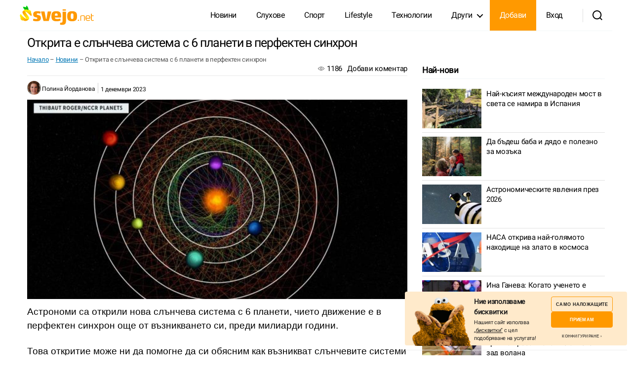

--- FILE ---
content_type: text/html; charset=UTF-8
request_url: https://svejo.net/stories/2562277-otkrita-e-slancheva-sistema-s-6-planeti-v-perfekten-sinhron
body_size: 27796
content:
<!DOCTYPE html>
<html class="no-js" lang="bg-BG" prefix="og: https://ogp.me/ns#">

	<head>

		<meta charset="UTF-8">
		<meta name="viewport" content="width=device-width, initial-scale=1.0" >

		<link rel="profile" href="https://gmpg.org/xfn/11">
		

		
<!-- Search Engine Optimization by Rank Math - https://rankmath.com/ -->
<title>Открита е слънчева система с 6 планети в перфектен синхрон - svejo</title>
<meta name="description" content="Астрономи са открили нова слънчева система с 6 планети, чието движение е в перфектен синхрон още от възникването си, преди милиарди години."/>
<meta name="robots" content="follow, index, max-snippet:-1, max-video-preview:-1, max-image-preview:large"/>
<link rel="canonical" href="https://svejo.net/stories/2562277-otkrita-e-slancheva-sistema-s-6-planeti-v-perfekten-sinhron" />
<meta property="og:locale" content="bg_BG" />
<meta property="og:type" content="article" />
<meta property="og:title" content="Открита е слънчева система с 6 планети в перфектен синхрон - svejo" />
<meta property="og:description" content="Астрономи са открили нова слънчева система с 6 планети, чието движение е в перфектен синхрон още от възникването си, преди милиарди години." />
<meta property="og:url" content="https://svejo.net/stories/2562277-otkrita-e-slancheva-sistema-s-6-planeti-v-perfekten-sinhron" />
<meta property="og:site_name" content="svejo.net | социална медия за новини и развлечение" />
<meta property="article:tag" content="космос" />
<meta property="article:tag" content="технологии" />
<meta property="article:section" content="Новини" />
<meta property="og:image" content="https://svejo.net/wp-content/uploads/2023/12/cbsn-fusion-rare-in-sync-solar-system-discovered-by-scientists-thumbnail-2491411-640x360-1.jpg" />
<meta property="og:image:secure_url" content="https://svejo.net/wp-content/uploads/2023/12/cbsn-fusion-rare-in-sync-solar-system-discovered-by-scientists-thumbnail-2491411-640x360-1.jpg" />
<meta property="og:image:width" content="1200" />
<meta property="og:image:height" content="630" />
<meta property="og:image:alt" content="слънчева система" />
<meta property="og:image:type" content="image/jpeg" />
<meta property="article:published_time" content="2023-12-01T16:22:58+02:00" />
<meta name="twitter:card" content="summary_large_image" />
<meta name="twitter:title" content="Открита е слънчева система с 6 планети в перфектен синхрон - svejo" />
<meta name="twitter:description" content="Астрономи са открили нова слънчева система с 6 планети, чието движение е в перфектен синхрон още от възникването си, преди милиарди години." />
<meta name="twitter:image" content="https://svejo.net/wp-content/uploads/2023/12/cbsn-fusion-rare-in-sync-solar-system-discovered-by-scientists-thumbnail-2491411-640x360-1.jpg" />
<meta name="twitter:label1" content="Written by" />
<meta name="twitter:data1" content="Полина Йорданова" />
<meta name="twitter:label2" content="Time to read" />
<meta name="twitter:data2" content="Less than a minute" />
<script type="application/ld+json" class="rank-math-schema">{"@context":"https://schema.org","@graph":[{"@type":"Organization","@id":"https://svejo.net/#organization","name":"svejo.net","logo":{"@type":"ImageObject","@id":"https://svejo.net/#logo","url":"https://svejo.net/wp-content/uploads/2022/08/logo-112-1.png","contentUrl":"https://svejo.net/wp-content/uploads/2022/08/logo-112-1.png","caption":"svejo.net","inLanguage":"bg-BG","width":"112","height":"112"}},{"@type":"WebSite","@id":"https://svejo.net/#website","url":"https://svejo.net","name":"svejo.net","publisher":{"@id":"https://svejo.net/#organization"},"inLanguage":"bg-BG"},{"@type":"ImageObject","@id":"https://svejo.net/wp-content/uploads/2023/12/cbsn-fusion-rare-in-sync-solar-system-discovered-by-scientists-thumbnail-2491411-640x360-1.jpg","url":"https://svejo.net/wp-content/uploads/2023/12/cbsn-fusion-rare-in-sync-solar-system-discovered-by-scientists-thumbnail-2491411-640x360-1.jpg","width":"1200","height":"630","inLanguage":"bg-BG"},{"@type":"BreadcrumbList","@id":"https://svejo.net/stories/2562277-otkrita-e-slancheva-sistema-s-6-planeti-v-perfekten-sinhron#breadcrumb","itemListElement":[{"@type":"ListItem","position":"1","item":{"@id":"https://svejo.net","name":"\u041d\u0430\u0447\u0430\u043b\u043e"}},{"@type":"ListItem","position":"2","item":{"@id":"https://svejo.net/popular/novini","name":"\u041d\u043e\u0432\u0438\u043d\u0438"}},{"@type":"ListItem","position":"3","item":{"@id":"https://svejo.net/stories/2562277-otkrita-e-slancheva-sistema-s-6-planeti-v-perfekten-sinhron","name":"\u041e\u0442\u043a\u0440\u0438\u0442\u0430 \u0435 \u0441\u043b\u044a\u043d\u0447\u0435\u0432\u0430 \u0441\u0438\u0441\u0442\u0435\u043c\u0430 \u0441 6 \u043f\u043b\u0430\u043d\u0435\u0442\u0438 \u0432 \u043f\u0435\u0440\u0444\u0435\u043a\u0442\u0435\u043d \u0441\u0438\u043d\u0445\u0440\u043e\u043d"}}]},{"@type":"WebPage","@id":"https://svejo.net/stories/2562277-otkrita-e-slancheva-sistema-s-6-planeti-v-perfekten-sinhron#webpage","url":"https://svejo.net/stories/2562277-otkrita-e-slancheva-sistema-s-6-planeti-v-perfekten-sinhron","name":"\u041e\u0442\u043a\u0440\u0438\u0442\u0430 \u0435 \u0441\u043b\u044a\u043d\u0447\u0435\u0432\u0430 \u0441\u0438\u0441\u0442\u0435\u043c\u0430 \u0441 6 \u043f\u043b\u0430\u043d\u0435\u0442\u0438 \u0432 \u043f\u0435\u0440\u0444\u0435\u043a\u0442\u0435\u043d \u0441\u0438\u043d\u0445\u0440\u043e\u043d - svejo","datePublished":"2023-12-01T16:22:58+02:00","dateModified":"2023-12-01T16:22:58+02:00","isPartOf":{"@id":"https://svejo.net/#website"},"primaryImageOfPage":{"@id":"https://svejo.net/wp-content/uploads/2023/12/cbsn-fusion-rare-in-sync-solar-system-discovered-by-scientists-thumbnail-2491411-640x360-1.jpg"},"inLanguage":"bg-BG","breadcrumb":{"@id":"https://svejo.net/stories/2562277-otkrita-e-slancheva-sistema-s-6-planeti-v-perfekten-sinhron#breadcrumb"}},{"@type":"Person","@id":"https://svejo.net/profile/p-yordanova","name":"\u041f\u043e\u043b\u0438\u043d\u0430 \u0419\u043e\u0440\u0434\u0430\u043d\u043e\u0432\u0430","url":"https://svejo.net/profile/p-yordanova","image":{"@type":"ImageObject","@id":"https://svejo.net/wp-content/uploads/2023/01/screenshot-2023-01-16-at-13.41.29-150x150.png","url":"https://svejo.net/wp-content/uploads/2023/01/screenshot-2023-01-16-at-13.41.29-150x150.png","caption":"\u041f\u043e\u043b\u0438\u043d\u0430 \u0419\u043e\u0440\u0434\u0430\u043d\u043e\u0432\u0430","inLanguage":"bg-BG"},"worksFor":{"@id":"https://svejo.net/#organization"}},{"@type":"Article","headline":"\u041e\u0442\u043a\u0440\u0438\u0442\u0430 \u0435 \u0441\u043b\u044a\u043d\u0447\u0435\u0432\u0430 \u0441\u0438\u0441\u0442\u0435\u043c\u0430 \u0441 6 \u043f\u043b\u0430\u043d\u0435\u0442\u0438 \u0432 \u043f\u0435\u0440\u0444\u0435\u043a\u0442\u0435\u043d \u0441\u0438\u043d\u0445\u0440\u043e\u043d - svejo","keywords":"\u0441\u043b\u044a\u043d\u0447\u0435\u0432\u0430 \u0441\u0438\u0441\u0442\u0435\u043c\u0430,\u0441\u0438\u043d\u0445\u0440\u043e\u043d","datePublished":"2023-12-01T16:22:58+02:00","dateModified":"2023-12-01T16:22:58+02:00","articleSection":"\u041d\u043e\u0432\u0438\u043d\u0438","author":{"@id":"https://svejo.net/profile/p-yordanova","name":"\u041f\u043e\u043b\u0438\u043d\u0430 \u0419\u043e\u0440\u0434\u0430\u043d\u043e\u0432\u0430"},"publisher":{"@id":"https://svejo.net/#organization"},"description":"\u0410\u0441\u0442\u0440\u043e\u043d\u043e\u043c\u0438 \u0441\u0430 \u043e\u0442\u043a\u0440\u0438\u043b\u0438 \u043d\u043e\u0432\u0430 \u0441\u043b\u044a\u043d\u0447\u0435\u0432\u0430 \u0441\u0438\u0441\u0442\u0435\u043c\u0430 \u0441 6 \u043f\u043b\u0430\u043d\u0435\u0442\u0438, \u0447\u0438\u0435\u0442\u043e \u0434\u0432\u0438\u0436\u0435\u043d\u0438\u0435 \u0435 \u0432 \u043f\u0435\u0440\u0444\u0435\u043a\u0442\u0435\u043d \u0441\u0438\u043d\u0445\u0440\u043e\u043d \u043e\u0449\u0435 \u043e\u0442 \u0432\u044a\u0437\u043d\u0438\u043a\u0432\u0430\u043d\u0435\u0442\u043e \u0441\u0438, \u043f\u0440\u0435\u0434\u0438 \u043c\u0438\u043b\u0438\u0430\u0440\u0434\u0438 \u0433\u043e\u0434\u0438\u043d\u0438.","name":"\u041e\u0442\u043a\u0440\u0438\u0442\u0430 \u0435 \u0441\u043b\u044a\u043d\u0447\u0435\u0432\u0430 \u0441\u0438\u0441\u0442\u0435\u043c\u0430 \u0441 6 \u043f\u043b\u0430\u043d\u0435\u0442\u0438 \u0432 \u043f\u0435\u0440\u0444\u0435\u043a\u0442\u0435\u043d \u0441\u0438\u043d\u0445\u0440\u043e\u043d - svejo","@id":"https://svejo.net/stories/2562277-otkrita-e-slancheva-sistema-s-6-planeti-v-perfekten-sinhron#richSnippet","isPartOf":{"@id":"https://svejo.net/stories/2562277-otkrita-e-slancheva-sistema-s-6-planeti-v-perfekten-sinhron#webpage"},"image":{"@id":"https://svejo.net/wp-content/uploads/2023/12/cbsn-fusion-rare-in-sync-solar-system-discovered-by-scientists-thumbnail-2491411-640x360-1.jpg"},"inLanguage":"bg-BG","mainEntityOfPage":{"@id":"https://svejo.net/stories/2562277-otkrita-e-slancheva-sistema-s-6-planeti-v-perfekten-sinhron#webpage"}}]}</script>
<!-- /Rank Math WordPress SEO plugin -->

<link rel="alternate" type="application/rss+xml" title="svejo.net | социална медия за новини и развлечение &raquo; Поток" href="https://svejo.net/feed" />
<link rel="alternate" type="application/rss+xml" title="svejo.net | социална медия за новини и развлечение &raquo; поток за коментари" href="https://svejo.net/comments/feed" />
<link rel="alternate" type="application/rss+xml" title="svejo.net | социална медия за новини и развлечение &raquo; поток за коментари на Открита е слънчева система с 6 планети в перфектен синхрон" href="https://svejo.net/stories/2562277-otkrita-e-slancheva-sistema-s-6-planeti-v-perfekten-sinhron/feed" />
<link rel="alternate" title="oEmbed (JSON)" type="application/json+oembed" href="https://svejo.net/wp-json/oembed/1.0/embed?url=https%3A%2F%2Fsvejo.net%2Fstories%2F2562277-otkrita-e-slancheva-sistema-s-6-planeti-v-perfekten-sinhron" />
<link rel="alternate" title="oEmbed (XML)" type="text/xml+oembed" href="https://svejo.net/wp-json/oembed/1.0/embed?url=https%3A%2F%2Fsvejo.net%2Fstories%2F2562277-otkrita-e-slancheva-sistema-s-6-planeti-v-perfekten-sinhron&#038;format=xml" />
<style id='wp-img-auto-sizes-contain-inline-css'>
img:is([sizes=auto i],[sizes^="auto," i]){contain-intrinsic-size:3000px 1500px}
/*# sourceURL=wp-img-auto-sizes-contain-inline-css */
</style>
<link rel='stylesheet' id='lrm-modal-css' href='https://svejo.net/wp-content/plugins/ajax-login-and-registration-modal-popup-pro/free/assets/lrm-core-compiled.css?ver=55' media='all' />
<link rel='stylesheet' id='lrm-modal-skin-css' href='https://svejo.net/wp-content/plugins/ajax-login-and-registration-modal-popup-pro/free/skins/default/skin.css?ver=55' media='all' />
<style id='lrm-modal-skin-inline-css'>
 .lrm-form a.button,.lrm-form button,.lrm-form button[type=submit],.lrm-form #buddypress input[type=submit],.lrm-form .gform_wrapper input.gform_button[type=submit],.lrm-form input[type=submit]{color: #ffffff;}  .lrm-form a.button,.lrm-form button,.lrm-form button[type=submit],.lrm-form #buddypress input[type=submit],.lrm-form .gform_wrapper input.gform_button[type=submit],.lrm-form input[type=submit]{background-color: #2f889a;}  .lrm-user-modal-container .lrm-switcher a{background-color: #d2d8d8;}  .lrm-user-modal-container .lrm-switcher a{color: #809191;}
/*# sourceURL=lrm-modal-skin-inline-css */
</style>
<style id='wp-emoji-styles-inline-css'>

	img.wp-smiley, img.emoji {
		display: inline !important;
		border: none !important;
		box-shadow: none !important;
		height: 1em !important;
		width: 1em !important;
		margin: 0 0.07em !important;
		vertical-align: -0.1em !important;
		background: none !important;
		padding: 0 !important;
	}
/*# sourceURL=wp-emoji-styles-inline-css */
</style>
<link rel='stylesheet' id='ilmenite-cookie-consent-css' href='https://svejo.net/wp-content/plugins/ilmenite-cookie-consent/assets/styles/dist/cookie-banner.css?ver=3.2.0' media='all' />
<link rel='stylesheet' id='wp-user-profile-avatar-frontend-css' href='https://svejo.net/wp-content/plugins/wp-user-profile-avatar/assets/css/frontend.min.css?ver=6.9' media='all' />
<link rel='stylesheet' id='wpdiscuz-frontend-css-css' href='https://svejo.net/wp-content/plugins/wpdiscuz/themes/default/style.css?ver=7.6.15' media='all' />
<style id='wpdiscuz-frontend-css-inline-css'>
 #wpdcom .wpd-blog-administrator .wpd-comment-label{color:#ffffff;background-color:#ff7708;border:none}#wpdcom .wpd-blog-administrator .wpd-comment-author, #wpdcom .wpd-blog-administrator .wpd-comment-author a{color:#ff7708}#wpdcom.wpd-layout-1 .wpd-comment .wpd-blog-administrator .wpd-avatar img{border-color:#ff7708}#wpdcom.wpd-layout-2 .wpd-comment.wpd-reply .wpd-comment-wrap.wpd-blog-administrator{border-left:3px solid #ff7708}#wpdcom.wpd-layout-2 .wpd-comment .wpd-blog-administrator .wpd-avatar img{border-bottom-color:#ff7708}#wpdcom.wpd-layout-3 .wpd-blog-administrator .wpd-comment-subheader{border-top:1px dashed #ff7708}#wpdcom.wpd-layout-3 .wpd-reply .wpd-blog-administrator .wpd-comment-right{border-left:1px solid #ff7708}#wpdcom .wpd-blog-editor .wpd-comment-label{color:#ffffff;background-color:#ff7708;border:none}#wpdcom .wpd-blog-editor .wpd-comment-author, #wpdcom .wpd-blog-editor .wpd-comment-author a{color:#ff7708}#wpdcom.wpd-layout-1 .wpd-comment .wpd-blog-editor .wpd-avatar img{border-color:#ff7708}#wpdcom.wpd-layout-2 .wpd-comment.wpd-reply .wpd-comment-wrap.wpd-blog-editor{border-left:3px solid #ff7708}#wpdcom.wpd-layout-2 .wpd-comment .wpd-blog-editor .wpd-avatar img{border-bottom-color:#ff7708}#wpdcom.wpd-layout-3 .wpd-blog-editor .wpd-comment-subheader{border-top:1px dashed #ff7708}#wpdcom.wpd-layout-3 .wpd-reply .wpd-blog-editor .wpd-comment-right{border-left:1px solid #ff7708}#wpdcom .wpd-blog-author .wpd-comment-label{color:#ffffff;background-color:#ff7708;border:none}#wpdcom .wpd-blog-author .wpd-comment-author, #wpdcom .wpd-blog-author .wpd-comment-author a{color:#ff7708}#wpdcom.wpd-layout-1 .wpd-comment .wpd-blog-author .wpd-avatar img{border-color:#ff7708}#wpdcom.wpd-layout-2 .wpd-comment .wpd-blog-author .wpd-avatar img{border-bottom-color:#ff7708}#wpdcom.wpd-layout-3 .wpd-blog-author .wpd-comment-subheader{border-top:1px dashed #ff7708}#wpdcom.wpd-layout-3 .wpd-reply .wpd-blog-author .wpd-comment-right{border-left:1px solid #ff7708}#wpdcom .wpd-blog-contributor .wpd-comment-label{color:#ffffff;background-color:#ff7708;border:none}#wpdcom .wpd-blog-contributor .wpd-comment-author, #wpdcom .wpd-blog-contributor .wpd-comment-author a{color:#ff7708}#wpdcom.wpd-layout-1 .wpd-comment .wpd-blog-contributor .wpd-avatar img{border-color:#ff7708}#wpdcom.wpd-layout-2 .wpd-comment .wpd-blog-contributor .wpd-avatar img{border-bottom-color:#ff7708}#wpdcom.wpd-layout-3 .wpd-blog-contributor .wpd-comment-subheader{border-top:1px dashed #ff7708}#wpdcom.wpd-layout-3 .wpd-reply .wpd-blog-contributor .wpd-comment-right{border-left:1px solid #ff7708}#wpdcom .wpd-blog-subscriber .wpd-comment-label{color:#ffffff;background-color:#ff7708;border:none}#wpdcom .wpd-blog-subscriber .wpd-comment-author, #wpdcom .wpd-blog-subscriber .wpd-comment-author a{color:#ff7708}#wpdcom.wpd-layout-2 .wpd-comment .wpd-blog-subscriber .wpd-avatar img{border-bottom-color:#ff7708}#wpdcom.wpd-layout-3 .wpd-blog-subscriber .wpd-comment-subheader{border-top:1px dashed #ff7708}#wpdcom .wpd-blog-pending .wpd-comment-label{color:#ffffff;background-color:#ff7708;border:none}#wpdcom .wpd-blog-pending .wpd-comment-author, #wpdcom .wpd-blog-pending .wpd-comment-author a{color:#ff7708}#wpdcom.wpd-layout-1 .wpd-comment .wpd-blog-pending .wpd-avatar img{border-color:#ff7708}#wpdcom.wpd-layout-2 .wpd-comment .wpd-blog-pending .wpd-avatar img{border-bottom-color:#ff7708}#wpdcom.wpd-layout-3 .wpd-blog-pending .wpd-comment-subheader{border-top:1px dashed #ff7708}#wpdcom.wpd-layout-3 .wpd-reply .wpd-blog-pending .wpd-comment-right{border-left:1px solid #ff7708}#wpdcom .wpd-blog-post_author .wpd-comment-label{color:#ffffff;background-color:#ff7708;border:none}#wpdcom .wpd-blog-post_author .wpd-comment-author, #wpdcom .wpd-blog-post_author .wpd-comment-author a{color:#ff7708}#wpdcom .wpd-blog-post_author .wpd-avatar img{border-color:#ff7708}#wpdcom.wpd-layout-1 .wpd-comment .wpd-blog-post_author .wpd-avatar img{border-color:#ff7708}#wpdcom.wpd-layout-2 .wpd-comment.wpd-reply .wpd-comment-wrap.wpd-blog-post_author{border-left:3px solid #ff7708}#wpdcom.wpd-layout-2 .wpd-comment .wpd-blog-post_author .wpd-avatar img{border-bottom-color:#ff7708}#wpdcom.wpd-layout-3 .wpd-blog-post_author .wpd-comment-subheader{border-top:1px dashed #ff7708}#wpdcom.wpd-layout-3 .wpd-reply .wpd-blog-post_author .wpd-comment-right{border-left:1px solid #ff7708}#wpdcom .wpd-blog-guest .wpd-comment-label{color:#ffffff;background-color:#ff7708;border:none}#wpdcom .wpd-blog-guest .wpd-comment-author, #wpdcom .wpd-blog-guest .wpd-comment-author a{color:#ff7708}#wpdcom.wpd-layout-3 .wpd-blog-guest .wpd-comment-subheader{border-top:1px dashed #ff7708}#comments, #respond, .comments-area, #wpdcom{}#wpdcom .ql-editor > *{color:#777777}#wpdcom .ql-editor::before{}#wpdcom .ql-toolbar{border:1px solid #DDDDDD;border-top:none}#wpdcom .ql-container{border:1px solid #DDDDDD;border-bottom:none}#wpdcom .wpd-form-row .wpdiscuz-item input[type="text"], #wpdcom .wpd-form-row .wpdiscuz-item input[type="email"], #wpdcom .wpd-form-row .wpdiscuz-item input[type="url"], #wpdcom .wpd-form-row .wpdiscuz-item input[type="color"], #wpdcom .wpd-form-row .wpdiscuz-item input[type="date"], #wpdcom .wpd-form-row .wpdiscuz-item input[type="datetime"], #wpdcom .wpd-form-row .wpdiscuz-item input[type="datetime-local"], #wpdcom .wpd-form-row .wpdiscuz-item input[type="month"], #wpdcom .wpd-form-row .wpdiscuz-item input[type="number"], #wpdcom .wpd-form-row .wpdiscuz-item input[type="time"], #wpdcom textarea, #wpdcom select{border:1px solid #DDDDDD;color:#777777}#wpdcom .wpd-form-row .wpdiscuz-item textarea{border:1px solid #DDDDDD}#wpdcom input::placeholder, #wpdcom textarea::placeholder, #wpdcom input::-moz-placeholder, #wpdcom textarea::-webkit-input-placeholder{}#wpdcom .wpd-comment-text{color:#777777}#wpdcom .wpd-thread-head .wpd-thread-info{border-bottom:2px solid #ff7708}#wpdcom .wpd-thread-head .wpd-thread-info.wpd-reviews-tab svg{fill:#ff7708}#wpdcom .wpd-thread-head .wpdiscuz-user-settings{border-bottom:2px solid #ff7708}#wpdcom .wpd-thread-head .wpdiscuz-user-settings:hover{color:#ff7708}#wpdcom .wpd-comment .wpd-follow-link:hover{color:#ff7708}#wpdcom .wpd-comment-status .wpd-sticky{color:#ff7708}#wpdcom .wpd-thread-filter .wpdf-active{color:#ff7708;border-bottom-color:#ff7708}#wpdcom .wpd-comment-info-bar{border:1px dashed #ff933a;background:#fff2e7}#wpdcom .wpd-comment-info-bar .wpd-current-view i{color:#ff7708}#wpdcom .wpd-filter-view-all:hover{background:#ff7708}#wpdcom .wpdiscuz-item .wpdiscuz-rating > label{color:#DDDDDD}#wpdcom .wpdiscuz-item .wpdiscuz-rating:not(:checked) > label:hover, .wpdiscuz-rating:not(:checked) > label:hover ~ label{}#wpdcom .wpdiscuz-item .wpdiscuz-rating > input ~ label:hover, #wpdcom .wpdiscuz-item .wpdiscuz-rating > input:not(:checked) ~ label:hover ~ label, #wpdcom .wpdiscuz-item .wpdiscuz-rating > input:not(:checked) ~ label:hover ~ label{color:#FFED85}#wpdcom .wpdiscuz-item .wpdiscuz-rating > input:checked ~ label:hover, #wpdcom .wpdiscuz-item .wpdiscuz-rating > input:checked ~ label:hover, #wpdcom .wpdiscuz-item .wpdiscuz-rating > label:hover ~ input:checked ~ label, #wpdcom .wpdiscuz-item .wpdiscuz-rating > input:checked + label:hover ~ label, #wpdcom .wpdiscuz-item .wpdiscuz-rating > input:checked ~ label:hover ~ label, .wpd-custom-field .wcf-active-star, #wpdcom .wpdiscuz-item .wpdiscuz-rating > input:checked ~ label{color:#FFD700}#wpd-post-rating .wpd-rating-wrap .wpd-rating-stars svg .wpd-star{fill:#DDDDDD}#wpd-post-rating .wpd-rating-wrap .wpd-rating-stars svg .wpd-active{fill:#FFD700}#wpd-post-rating .wpd-rating-wrap .wpd-rate-starts svg .wpd-star{fill:#DDDDDD}#wpd-post-rating .wpd-rating-wrap .wpd-rate-starts:hover svg .wpd-star{fill:#FFED85}#wpd-post-rating.wpd-not-rated .wpd-rating-wrap .wpd-rate-starts svg:hover ~ svg .wpd-star{fill:#DDDDDD}.wpdiscuz-post-rating-wrap .wpd-rating .wpd-rating-wrap .wpd-rating-stars svg .wpd-star{fill:#DDDDDD}.wpdiscuz-post-rating-wrap .wpd-rating .wpd-rating-wrap .wpd-rating-stars svg .wpd-active{fill:#FFD700}#wpdcom .wpd-comment .wpd-follow-active{color:#ff7a00}#wpdcom .page-numbers{color:#555;border:#555 1px solid}#wpdcom span.current{background:#555}#wpdcom.wpd-layout-1 .wpd-new-loaded-comment > .wpd-comment-wrap > .wpd-comment-right{background:#FFFAD6}#wpdcom.wpd-layout-2 .wpd-new-loaded-comment.wpd-comment > .wpd-comment-wrap > .wpd-comment-right{background:#FFFAD6}#wpdcom.wpd-layout-2 .wpd-new-loaded-comment.wpd-comment.wpd-reply > .wpd-comment-wrap > .wpd-comment-right{background:transparent}#wpdcom.wpd-layout-2 .wpd-new-loaded-comment.wpd-comment.wpd-reply > .wpd-comment-wrap{background:#FFFAD6}#wpdcom.wpd-layout-3 .wpd-new-loaded-comment.wpd-comment > .wpd-comment-wrap > .wpd-comment-right{background:#FFFAD6}#wpdcom .wpd-follow:hover i, #wpdcom .wpd-unfollow:hover i, #wpdcom .wpd-comment .wpd-follow-active:hover i{color:#ff7708}#wpdcom .wpdiscuz-readmore{cursor:pointer;color:#ff7708}.wpd-custom-field .wcf-pasiv-star, #wpcomm .wpdiscuz-item .wpdiscuz-rating > label{color:#DDDDDD}.wpd-wrapper .wpd-list-item.wpd-active{border-top:3px solid #ff7708}#wpdcom.wpd-layout-2 .wpd-comment.wpd-reply.wpd-unapproved-comment .wpd-comment-wrap{border-left:3px solid #FFFAD6}#wpdcom.wpd-layout-3 .wpd-comment.wpd-reply.wpd-unapproved-comment .wpd-comment-right{border-left:1px solid #FFFAD6}#wpdcom .wpd-prim-button{background-color:#ff7708;color:#FFFFFF}#wpdcom .wpd_label__check i.wpdicon-on{color:#ff7708;border:1px solid #ffbb84}#wpd-bubble-wrapper #wpd-bubble-all-comments-count{color:#ff7708}#wpd-bubble-wrapper > div{background-color:#ff7708}#wpd-bubble-wrapper > #wpd-bubble #wpd-bubble-add-message{background-color:#ff7708}#wpd-bubble-wrapper > #wpd-bubble #wpd-bubble-add-message::before{border-left-color:#ff7708;border-right-color:#ff7708}#wpd-bubble-wrapper.wpd-right-corner > #wpd-bubble #wpd-bubble-add-message::before{border-left-color:#ff7708;border-right-color:#ff7708}.wpd-inline-icon-wrapper path.wpd-inline-icon-first{fill:#ff7708}.wpd-inline-icon-count{background-color:#ff7708}.wpd-inline-icon-count::before{border-right-color:#ff7708}.wpd-inline-form-wrapper::before{border-bottom-color:#ff7708}.wpd-inline-form-question{background-color:#ff7708}.wpd-inline-form{background-color:#ff7708}.wpd-last-inline-comments-wrapper{border-color:#ff7708}.wpd-last-inline-comments-wrapper::before{border-bottom-color:#ff7708}.wpd-last-inline-comments-wrapper .wpd-view-all-inline-comments{background:#ff7708}.wpd-last-inline-comments-wrapper .wpd-view-all-inline-comments:hover,.wpd-last-inline-comments-wrapper .wpd-view-all-inline-comments:active,.wpd-last-inline-comments-wrapper .wpd-view-all-inline-comments:focus{background-color:#ff7708}#wpdcom .ql-snow .ql-tooltip[data-mode="link"]::before{content:"Enter link:"}#wpdcom .ql-snow .ql-tooltip.ql-editing a.ql-action::after{content:"Save"}#wpdcom .wpd-second-button, #wpdcom .wpd-prim-button{padding:5px 35px}#wpdcom .wpd_label, #wpdcom .wpd_label{margin:1px 10px 5px 0px}#comments{background:#fff}#wpdcom .wpd-thread-head .wpd-thread-info{border-bottom:2px solid #ff7708}#wpdcom .wc_email-wrapper{display:none!important}#wpdcom .wpd-form-row .wpd-form-col-left{width:100%}#wpdcom .wpd-second-button, #wpdcom .wpd-prim-button{padding:4px 15px}#wpdcom .wpd-form-col-left div:last-of-type, #wpdcom .wpd-form-col-right div:last-of-type{justify-content:end}#wpdiscuz-comment-message{top:80px;right:40%}
/*# sourceURL=wpdiscuz-frontend-css-inline-css */
</style>
<link rel='stylesheet' id='wpdiscuz-fa-css' href='https://svejo.net/wp-content/plugins/wpdiscuz/assets/third-party/font-awesome-5.13.0/css/fa.min.css?ver=7.6.15' media='all' />
<link rel='stylesheet' id='wpdiscuz-combo-css-css' href='https://svejo.net/wp-content/plugins/wpdiscuz/assets/css/wpdiscuz-combo.min.css?ver=6.9' media='all' />
<link rel='stylesheet' id='twentytwenty-style-css' href='https://svejo.net/wp-content/themes/svejo/style.css?ver=1.0' media='all' />
<style id='twentytwenty-style-inline-css'>
body,input,textarea,button,.button,.faux-button,.wp-block-button__link,.wp-block-file__button,.has-drop-cap:not(:focus)::first-letter,.entry-content .wp-block-archives,.entry-content .wp-block-categories,.entry-content .wp-block-cover-image,.entry-content .wp-block-latest-comments,.entry-content .wp-block-latest-posts,.entry-content .wp-block-pullquote,.entry-content .wp-block-quote.is-large,.entry-content .wp-block-quote.is-style-large,.entry-content .wp-block-archives *,.entry-content .wp-block-categories *,.entry-content .wp-block-latest-posts *,.entry-content .wp-block-latest-comments *,.entry-content p,.entry-content ol,.entry-content ul,.entry-content dl,.entry-content dt,.entry-content cite,.entry-content figcaption,.entry-content .wp-caption-text,.comment-content p,.comment-content ol,.comment-content ul,.comment-content dl,.comment-content dt,.comment-content cite,.comment-content figcaption,.comment-content .wp-caption-text,.widget_text p,.widget_text ol,.widget_text ul,.widget_text dl,.widget_text dt,.widget-content .rssSummary,.widget-content cite,.widget-content figcaption,.widget-content .wp-caption-text { font-family: 'Helvetica Neue',Helvetica,'Segoe UI',Arial,sans-serif; }
/*# sourceURL=twentytwenty-style-inline-css */
</style>
<link rel='stylesheet' id='jquery-lazyloadxt-spinner-css-css' href='//svejo.net/wp-content/plugins/a3-lazy-load/assets/css/jquery.lazyloadxt.spinner.css?ver=6.9' media='all' />
<link rel='stylesheet' id='a3a3_lazy_load-css' href='//svejo.net/wp-content/uploads/sass/a3_lazy_load.min.css?ver=1663592564' media='all' />
<script src="https://svejo.net/wp-includes/js/jquery/jquery.min.js?ver=3.7.1" id="jquery-core-js"></script>
<script src="https://svejo.net/wp-includes/js/jquery/jquery-migrate.min.js?ver=3.4.1" id="jquery-migrate-js"></script>
<script src="https://svejo.net/wp-content/plugins/miniorange-login-openid/includes/js/mo_openid_jquery.cookie.min.js?ver=6.9" id="js-cookie-script-js"></script>
<script src="https://svejo.net/wp-content/plugins/miniorange-login-openid/includes/js/mo-openid-social_login.js?ver=6.9" id="mo-social-login-script-js"></script>
<script id="ilcc-vendor-js-before">
window.YETT_BLACKLIST = [/facebook.com/,/connect.facebook.net/,/doubleclick.net/,/hs-scripts.com/,/linkedin.com/,/licdn.com/,/bing.com/,/googleadservices.com/,/google-analytics.com/,/googletagmanager.com/,/hotjar.com/];

//# sourceURL=ilcc-vendor-js-before
</script>
<script src="https://svejo.net/wp-content/plugins/ilmenite-cookie-consent/assets/scripts/dist/cookie-banner-vendor.js?ver=3.2.0" id="ilcc-vendor-js"></script>
<script src="https://svejo.net/wp-content/themes/svejo/assets/js/index.js?ver=1.0" id="twentytwenty-js-js" async></script>
<link rel="https://api.w.org/" href="https://svejo.net/wp-json/" /><link rel="alternate" title="JSON" type="application/json" href="https://svejo.net/wp-json/wp/v2/posts/2562277" />
<link rel='shortlink' href='https://svejo.net/?p=2562277' />
	<script>document.documentElement.className = document.documentElement.className.replace( 'no-js', 'js' );</script>
	<style id="custom-background-css">
body.custom-background { background-color: #ffffff; }
</style>
	<link rel="icon" href="https://svejo.net/wp-content/uploads/2022/08/cropped-fav-32x32.png" sizes="32x32" />
<link rel="icon" href="https://svejo.net/wp-content/uploads/2022/08/cropped-fav-192x192.png" sizes="192x192" />
<link rel="apple-touch-icon" href="https://svejo.net/wp-content/uploads/2022/08/cropped-fav-180x180.png" />
<meta name="msapplication-TileImage" content="https://svejo.net/wp-content/uploads/2022/08/cropped-fav-270x270.png" />

		
		<!-- <script type="text/javascript">
     
        var onloadCallback = function () {
            grecaptcha.render('html_element', {
                'sitekey': '6LdaJZ8hAAAAAB-iSdYE_MfXAcrEZT1kQBBo1r7P'
                
            });
        };
    	</script> -->
		
		

	<style id='global-styles-inline-css'>
:root{--wp--preset--aspect-ratio--square: 1;--wp--preset--aspect-ratio--4-3: 4/3;--wp--preset--aspect-ratio--3-4: 3/4;--wp--preset--aspect-ratio--3-2: 3/2;--wp--preset--aspect-ratio--2-3: 2/3;--wp--preset--aspect-ratio--16-9: 16/9;--wp--preset--aspect-ratio--9-16: 9/16;--wp--preset--color--black: #000000;--wp--preset--color--cyan-bluish-gray: #abb8c3;--wp--preset--color--white: #ffffff;--wp--preset--color--pale-pink: #f78da7;--wp--preset--color--vivid-red: #cf2e2e;--wp--preset--color--luminous-vivid-orange: #ff6900;--wp--preset--color--luminous-vivid-amber: #fcb900;--wp--preset--color--light-green-cyan: #7bdcb5;--wp--preset--color--vivid-green-cyan: #00d084;--wp--preset--color--pale-cyan-blue: #8ed1fc;--wp--preset--color--vivid-cyan-blue: #0693e3;--wp--preset--color--vivid-purple: #9b51e0;--wp--preset--color--accent: #e22658;--wp--preset--color--primary: #000000;--wp--preset--color--secondary: #6d6d6d;--wp--preset--color--subtle-background: #dbdbdb;--wp--preset--color--background: #ffffff;--wp--preset--gradient--vivid-cyan-blue-to-vivid-purple: linear-gradient(135deg,rgb(6,147,227) 0%,rgb(155,81,224) 100%);--wp--preset--gradient--light-green-cyan-to-vivid-green-cyan: linear-gradient(135deg,rgb(122,220,180) 0%,rgb(0,208,130) 100%);--wp--preset--gradient--luminous-vivid-amber-to-luminous-vivid-orange: linear-gradient(135deg,rgb(252,185,0) 0%,rgb(255,105,0) 100%);--wp--preset--gradient--luminous-vivid-orange-to-vivid-red: linear-gradient(135deg,rgb(255,105,0) 0%,rgb(207,46,46) 100%);--wp--preset--gradient--very-light-gray-to-cyan-bluish-gray: linear-gradient(135deg,rgb(238,238,238) 0%,rgb(169,184,195) 100%);--wp--preset--gradient--cool-to-warm-spectrum: linear-gradient(135deg,rgb(74,234,220) 0%,rgb(151,120,209) 20%,rgb(207,42,186) 40%,rgb(238,44,130) 60%,rgb(251,105,98) 80%,rgb(254,248,76) 100%);--wp--preset--gradient--blush-light-purple: linear-gradient(135deg,rgb(255,206,236) 0%,rgb(152,150,240) 100%);--wp--preset--gradient--blush-bordeaux: linear-gradient(135deg,rgb(254,205,165) 0%,rgb(254,45,45) 50%,rgb(107,0,62) 100%);--wp--preset--gradient--luminous-dusk: linear-gradient(135deg,rgb(255,203,112) 0%,rgb(199,81,192) 50%,rgb(65,88,208) 100%);--wp--preset--gradient--pale-ocean: linear-gradient(135deg,rgb(255,245,203) 0%,rgb(182,227,212) 50%,rgb(51,167,181) 100%);--wp--preset--gradient--electric-grass: linear-gradient(135deg,rgb(202,248,128) 0%,rgb(113,206,126) 100%);--wp--preset--gradient--midnight: linear-gradient(135deg,rgb(2,3,129) 0%,rgb(40,116,252) 100%);--wp--preset--font-size--small: 18px;--wp--preset--font-size--medium: 20px;--wp--preset--font-size--large: 26.25px;--wp--preset--font-size--x-large: 42px;--wp--preset--font-size--normal: 21px;--wp--preset--font-size--larger: 32px;--wp--preset--spacing--20: 0.44rem;--wp--preset--spacing--30: 0.67rem;--wp--preset--spacing--40: 1rem;--wp--preset--spacing--50: 1.5rem;--wp--preset--spacing--60: 2.25rem;--wp--preset--spacing--70: 3.38rem;--wp--preset--spacing--80: 5.06rem;--wp--preset--shadow--natural: 6px 6px 9px rgba(0, 0, 0, 0.2);--wp--preset--shadow--deep: 12px 12px 50px rgba(0, 0, 0, 0.4);--wp--preset--shadow--sharp: 6px 6px 0px rgba(0, 0, 0, 0.2);--wp--preset--shadow--outlined: 6px 6px 0px -3px rgb(255, 255, 255), 6px 6px rgb(0, 0, 0);--wp--preset--shadow--crisp: 6px 6px 0px rgb(0, 0, 0);}:where(.is-layout-flex){gap: 0.5em;}:where(.is-layout-grid){gap: 0.5em;}body .is-layout-flex{display: flex;}.is-layout-flex{flex-wrap: wrap;align-items: center;}.is-layout-flex > :is(*, div){margin: 0;}body .is-layout-grid{display: grid;}.is-layout-grid > :is(*, div){margin: 0;}:where(.wp-block-columns.is-layout-flex){gap: 2em;}:where(.wp-block-columns.is-layout-grid){gap: 2em;}:where(.wp-block-post-template.is-layout-flex){gap: 1.25em;}:where(.wp-block-post-template.is-layout-grid){gap: 1.25em;}.has-black-color{color: var(--wp--preset--color--black) !important;}.has-cyan-bluish-gray-color{color: var(--wp--preset--color--cyan-bluish-gray) !important;}.has-white-color{color: var(--wp--preset--color--white) !important;}.has-pale-pink-color{color: var(--wp--preset--color--pale-pink) !important;}.has-vivid-red-color{color: var(--wp--preset--color--vivid-red) !important;}.has-luminous-vivid-orange-color{color: var(--wp--preset--color--luminous-vivid-orange) !important;}.has-luminous-vivid-amber-color{color: var(--wp--preset--color--luminous-vivid-amber) !important;}.has-light-green-cyan-color{color: var(--wp--preset--color--light-green-cyan) !important;}.has-vivid-green-cyan-color{color: var(--wp--preset--color--vivid-green-cyan) !important;}.has-pale-cyan-blue-color{color: var(--wp--preset--color--pale-cyan-blue) !important;}.has-vivid-cyan-blue-color{color: var(--wp--preset--color--vivid-cyan-blue) !important;}.has-vivid-purple-color{color: var(--wp--preset--color--vivid-purple) !important;}.has-black-background-color{background-color: var(--wp--preset--color--black) !important;}.has-cyan-bluish-gray-background-color{background-color: var(--wp--preset--color--cyan-bluish-gray) !important;}.has-white-background-color{background-color: var(--wp--preset--color--white) !important;}.has-pale-pink-background-color{background-color: var(--wp--preset--color--pale-pink) !important;}.has-vivid-red-background-color{background-color: var(--wp--preset--color--vivid-red) !important;}.has-luminous-vivid-orange-background-color{background-color: var(--wp--preset--color--luminous-vivid-orange) !important;}.has-luminous-vivid-amber-background-color{background-color: var(--wp--preset--color--luminous-vivid-amber) !important;}.has-light-green-cyan-background-color{background-color: var(--wp--preset--color--light-green-cyan) !important;}.has-vivid-green-cyan-background-color{background-color: var(--wp--preset--color--vivid-green-cyan) !important;}.has-pale-cyan-blue-background-color{background-color: var(--wp--preset--color--pale-cyan-blue) !important;}.has-vivid-cyan-blue-background-color{background-color: var(--wp--preset--color--vivid-cyan-blue) !important;}.has-vivid-purple-background-color{background-color: var(--wp--preset--color--vivid-purple) !important;}.has-black-border-color{border-color: var(--wp--preset--color--black) !important;}.has-cyan-bluish-gray-border-color{border-color: var(--wp--preset--color--cyan-bluish-gray) !important;}.has-white-border-color{border-color: var(--wp--preset--color--white) !important;}.has-pale-pink-border-color{border-color: var(--wp--preset--color--pale-pink) !important;}.has-vivid-red-border-color{border-color: var(--wp--preset--color--vivid-red) !important;}.has-luminous-vivid-orange-border-color{border-color: var(--wp--preset--color--luminous-vivid-orange) !important;}.has-luminous-vivid-amber-border-color{border-color: var(--wp--preset--color--luminous-vivid-amber) !important;}.has-light-green-cyan-border-color{border-color: var(--wp--preset--color--light-green-cyan) !important;}.has-vivid-green-cyan-border-color{border-color: var(--wp--preset--color--vivid-green-cyan) !important;}.has-pale-cyan-blue-border-color{border-color: var(--wp--preset--color--pale-cyan-blue) !important;}.has-vivid-cyan-blue-border-color{border-color: var(--wp--preset--color--vivid-cyan-blue) !important;}.has-vivid-purple-border-color{border-color: var(--wp--preset--color--vivid-purple) !important;}.has-vivid-cyan-blue-to-vivid-purple-gradient-background{background: var(--wp--preset--gradient--vivid-cyan-blue-to-vivid-purple) !important;}.has-light-green-cyan-to-vivid-green-cyan-gradient-background{background: var(--wp--preset--gradient--light-green-cyan-to-vivid-green-cyan) !important;}.has-luminous-vivid-amber-to-luminous-vivid-orange-gradient-background{background: var(--wp--preset--gradient--luminous-vivid-amber-to-luminous-vivid-orange) !important;}.has-luminous-vivid-orange-to-vivid-red-gradient-background{background: var(--wp--preset--gradient--luminous-vivid-orange-to-vivid-red) !important;}.has-very-light-gray-to-cyan-bluish-gray-gradient-background{background: var(--wp--preset--gradient--very-light-gray-to-cyan-bluish-gray) !important;}.has-cool-to-warm-spectrum-gradient-background{background: var(--wp--preset--gradient--cool-to-warm-spectrum) !important;}.has-blush-light-purple-gradient-background{background: var(--wp--preset--gradient--blush-light-purple) !important;}.has-blush-bordeaux-gradient-background{background: var(--wp--preset--gradient--blush-bordeaux) !important;}.has-luminous-dusk-gradient-background{background: var(--wp--preset--gradient--luminous-dusk) !important;}.has-pale-ocean-gradient-background{background: var(--wp--preset--gradient--pale-ocean) !important;}.has-electric-grass-gradient-background{background: var(--wp--preset--gradient--electric-grass) !important;}.has-midnight-gradient-background{background: var(--wp--preset--gradient--midnight) !important;}.has-small-font-size{font-size: var(--wp--preset--font-size--small) !important;}.has-medium-font-size{font-size: var(--wp--preset--font-size--medium) !important;}.has-large-font-size{font-size: var(--wp--preset--font-size--large) !important;}.has-x-large-font-size{font-size: var(--wp--preset--font-size--x-large) !important;}
/*# sourceURL=global-styles-inline-css */
</style>
</head>

	<body data-rsssl=1 class="wp-singular post-template-default single single-post postid-2562277 single-format-standard custom-background wp-embed-responsive wp-theme-svejo singular enable-search-modal has-post-thumbnail has-single-pagination showing-comments show-avatars footer-top-hidden reduced-spacing">
					<div id="fb-root"></div>
			<script async defer crossorigin="anonymous" src="https://connect.facebook.net/bg_BG/sdk.js#xfbml=1&version=v14.0&appId=1086767445552317&autoLogAppEvents=1" nonce="8AkgD033"></script>
		
		
		<header id="site-header" class="header-footer-group">

			<div class="header-inner section-inner">

				<div class="header-titles-wrapper">
					<div>
						
							<button class="toggle search-toggle mobile-search-toggle" data-toggle-target=".search-modal" data-toggle-body-class="showing-search-modal" data-set-focus=".search-modal .search-field" aria-expanded="false">
								<span class="toggle-inner">
									<span class="toggle-icon">
										<svg class="svg-icon" aria-hidden="true" role="img" focusable="false" xmlns="http://www.w3.org/2000/svg" width="23" height="23" viewBox="0 0 23 23"><path d="M38.710696,48.0601792 L43,52.3494831 L41.3494831,54 L37.0601792,49.710696 C35.2632422,51.1481185 32.9839107,52.0076499 30.5038249,52.0076499 C24.7027226,52.0076499 20,47.3049272 20,41.5038249 C20,35.7027226 24.7027226,31 30.5038249,31 C36.3049272,31 41.0076499,35.7027226 41.0076499,41.5038249 C41.0076499,43.9839107 40.1481185,46.2632422 38.710696,48.0601792 Z M36.3875844,47.1716785 C37.8030221,45.7026647 38.6734666,43.7048964 38.6734666,41.5038249 C38.6734666,36.9918565 35.0157934,33.3341833 30.5038249,33.3341833 C25.9918565,33.3341833 22.3341833,36.9918565 22.3341833,41.5038249 C22.3341833,46.0157934 25.9918565,49.6734666 30.5038249,49.6734666 C32.7048964,49.6734666 34.7026647,48.8030221 36.1716785,47.3875844 C36.2023931,47.347638 36.2360451,47.3092237 36.2726343,47.2726343 C36.3092237,47.2360451 36.347638,47.2023931 36.3875844,47.1716785 Z" transform="translate(-20 -31)" /></svg>									</span>
								</span>
							</button><!-- .search-toggle -->

						
						<div class="header-titles">
							<a href="/">
								<img alt="svejo-logo" width="150" height="40" src="/logo.svg"/>
							</a>
						</div>
					</div>
					<div class="menu-right" style="flex: 1;display: flex;justify-content:end">
						
						<a style="text-decoration:none;" class="loggg_mobile" href="/dobavyane-na-vrazka">
							ДОБАВИ
						</a>
													<li class="login-main menu-item-has-children blackSimpleMenu">
								<div style="height: 24px;" class="lrm-login lrm-hide-if-logged-in  custom_toogle_menu">
									<svg width="24" height="24" viewBox="0 -32 512.02 512" xmlns="http://www.w3.org/2000/svg"><path d="m192 213.34c-58.816 0-106.67-47.848-106.67-106.66 0-58.816 47.852-106.67 106.67-106.67s106.67 47.852 106.67 106.67c0 58.816-47.852 106.66-106.67 106.66zm0-181.33c-41.172 0-74.668 33.492-74.668 74.668 0 41.172 33.496 74.664 74.668 74.664s74.668-33.492 74.668-74.664c0-41.176-33.496-74.668-74.668-74.668z"/><path d="m368 448.01h-352c-8.832 0-16-7.168-16-16v-74.668c0-55.871 45.461-101.33 101.33-101.33h181.34c55.871 0 101.33 45.461 101.33 101.33v74.668c0 8.832-7.168 16-16 16zm-336-32h320v-58.668c0-38.227-31.105-69.332-69.332-69.332h-181.34c-38.227 0-69.332 31.105-69.332 69.332z"/><path d="m496 218.68h-181.33c-8.832 0-16-7.168-16-16s7.168-16 16-16h181.33c8.832 0 16 7.168 16 16s-7.168 16-16 16z"/><path d="m410.67 304.01c-4.0977 0-8.1914-1.5586-11.309-4.6914-6.25-6.2539-6.25-16.387 0-22.637l74.027-74.027-74.027-74.027c-6.25-6.25-6.25-16.383 0-22.633s16.383-6.25 22.637 0l85.332 85.332c6.25 6.25 6.25 16.387 0 22.637l-85.332 85.332c-3.1367 3.1562-7.2344 4.7148-11.328 4.7148z"/></svg>
								</div>
							</li>
											
						<button class="toggle nav-toggle mobile-nav-toggle" data-toggle-target=".menu-modal"  data-toggle-body-class="showing-menu-modal" aria-expanded="false" data-set-focus=".close-nav-toggle">
							<span class="toggle-inner">
								<span class="toggle-icon">
									<svg class="svg-icon" aria-hidden="true" role="img" focusable="false" height="512" viewBox="0 0 20 20" width="512" xmlns="http://www.w3.org/2000/svg"><path d="m19 11h-18c-.265216 0-.51957-.1054-.707107-.2929-.187536-.1875-.292893-.4419-.292893-.7071 0-.26522.105357-.51957.292893-.70711.187537-.18753.441891-.29289.707107-.29289h18c.2652 0 .5196.10536.7071.29289.1875.18754.2929.44189.2929.70711 0 .2652-.1054.5196-.2929.7071s-.4419.2929-.7071.2929zm0-7h-18c-.265216 0-.51957-.10536-.707107-.29289-.187536-.18754-.292893-.44189-.292893-.70711s.105357-.51957.292893-.70711c.187537-.18753.441891-.29289.707107-.29289h18c.2652 0 .5196.10536.7071.29289.1875.18754.2929.44189.2929.70711s-.1054.51957-.2929.70711c-.1875.18753-.4419.29289-.7071.29289zm0 14h-18c-.265216 0-.51957-.1054-.707107-.2929-.187536-.1875-.292893-.4419-.292893-.7071s.105357-.5196.292893-.7071c.187537-.1875.441891-.2929.707107-.2929h18c.2652 0 .5196.1054.7071.2929s.2929.4419.2929.7071-.1054.5196-.2929.7071-.4419.2929-.7071.2929z" fill="rgb(0,0,0)" /></svg>								</span>
								<!-- <span class="toggle-text"></span> -->
							</span>
						</button><!-- .nav-toggle -->
					</div>

				</div><!-- .header-titles-wrapper -->

				<div class="header-navigation-wrapper">

					
							<nav class="primary-menu-wrapper" aria-label="Horizontal">

								<ul class="primary-menu reset-list-style">

								<li id="menu-item-2556325" class="menu-item menu-item-type-taxonomy menu-item-object-category current-post-ancestor current-menu-parent current-post-parent menu-item-2556325"><a href="https://svejo.net/popular/novini">Новини</a></li>
<li id="menu-item-2556329" class="menu-item menu-item-type-taxonomy menu-item-object-category menu-item-2556329"><a href="https://svejo.net/popular/sluhove">Слухове</a></li>
<li id="menu-item-2556330" class="menu-item menu-item-type-taxonomy menu-item-object-category menu-item-2556330"><a href="https://svejo.net/popular/sport">Спорт</a></li>
<li id="menu-item-2556315" class="menu-item menu-item-type-taxonomy menu-item-object-category menu-item-2556315"><a href="https://svejo.net/popular/lifestyle">Lifestyle</a></li>
<li id="menu-item-2556331" class="menu-item menu-item-type-taxonomy menu-item-object-category menu-item-2556331"><a href="https://svejo.net/popular/tehnologii">Технологии</a></li>
<li id="menu-item-2556318" class="menu-item menu-item-type-taxonomy menu-item-object-category menu-item-has-children menu-item-2556318"><a href="https://svejo.net/popular/drugi">Други</a><span class="icon"></span>
<ul class="sub-menu">
	<li id="menu-item-2556319" class="menu-item menu-item-type-taxonomy menu-item-object-category menu-item-2556319"><a href="https://svejo.net/popular/zabavlenie">Забавление</a></li>
	<li id="menu-item-2556317" class="menu-item menu-item-type-taxonomy menu-item-object-category menu-item-2556317"><a href="https://svejo.net/popular/video">Видео</a></li>
	<li id="menu-item-2556326" class="menu-item menu-item-type-taxonomy menu-item-object-category menu-item-2556326"><a href="https://svejo.net/popular/pytuvane">Пътуване</a></li>
	<li id="menu-item-2556324" class="menu-item menu-item-type-taxonomy menu-item-object-category menu-item-2556324"><a href="https://svejo.net/popular/music">Музика</a></li>
	<li id="menu-item-2556327" class="menu-item menu-item-type-taxonomy menu-item-object-category menu-item-2556327"><a href="https://svejo.net/popular/recepti">Рецепти</a></li>
	<li id="menu-item-2556316" class="menu-item menu-item-type-taxonomy menu-item-object-category menu-item-2556316"><a href="https://svejo.net/popular/biznes">Бизнес</a></li>
</ul>
</li>
<li class="mega-blackSimpleMenu-hide  mega-flex-item-menu mega-menu-item mega-menu-item-type-custom mega-menu-item-object-custom mega-align-bottom-left mega-menu-flyout flex-item-menu">
         				<a class="menu-image-title-after menu-image-not-hovered mega-menu-link" href="/dobavyane-na-vrazka">
         					<span class="menu-image-title-after menu-image-title">Добави</span>
         				</a>
         			</li><li class="rr-mobile mega-flex-item-menu mega-menu-item mega-menu-item-type-custom mega-menu-item-object-custom mega-align-bottom-left mega-menu-flyout flex-item-menu">
         				<a class="lrm-login  lrm-hide-if-logged-in menu-image-title-after menu-image-not-hovered mega-menu-link" href="javascript:void(0);">
         					<span class="menu-image-title-after menu-image-title">Вход</span>
         				</a>
         			</li>
								</ul>

							</nav><!-- .primary-menu-wrapper -->

						
						<div class="header-toggles hide-no-js">

						
							<div class="toggle-wrapper search-toggle-wrapper">

								<button class="toggle search-toggle desktop-search-toggle" data-toggle-target=".search-modal" data-toggle-body-class="showing-search-modal" data-set-focus=".search-modal .search-field" aria-expanded="false">
									<span class="toggle-inner">
										<svg class="svg-icon" aria-hidden="true" role="img" focusable="false" xmlns="http://www.w3.org/2000/svg" width="23" height="23" viewBox="0 0 23 23"><path d="M38.710696,48.0601792 L43,52.3494831 L41.3494831,54 L37.0601792,49.710696 C35.2632422,51.1481185 32.9839107,52.0076499 30.5038249,52.0076499 C24.7027226,52.0076499 20,47.3049272 20,41.5038249 C20,35.7027226 24.7027226,31 30.5038249,31 C36.3049272,31 41.0076499,35.7027226 41.0076499,41.5038249 C41.0076499,43.9839107 40.1481185,46.2632422 38.710696,48.0601792 Z M36.3875844,47.1716785 C37.8030221,45.7026647 38.6734666,43.7048964 38.6734666,41.5038249 C38.6734666,36.9918565 35.0157934,33.3341833 30.5038249,33.3341833 C25.9918565,33.3341833 22.3341833,36.9918565 22.3341833,41.5038249 C22.3341833,46.0157934 25.9918565,49.6734666 30.5038249,49.6734666 C32.7048964,49.6734666 34.7026647,48.8030221 36.1716785,47.3875844 C36.2023931,47.347638 36.2360451,47.3092237 36.2726343,47.2726343 C36.3092237,47.2360451 36.347638,47.2023931 36.3875844,47.1716785 Z" transform="translate(-20 -31)" /></svg>									</span>
								</button><!-- .search-toggle -->

							</div>

							
						</div><!-- .header-toggles -->
						
				</div><!-- .header-navigation-wrapper -->

			</div><!-- .header-inner -->

			<div class="search-modal cover-modal header-footer-group" data-modal-target-string=".search-modal" role="dialog" aria-modal="true" aria-label="Search">

	<div class="search-modal-inner modal-inner">

		<div class="section-inner">

			[wpdreams_ajaxsearchlite]
			<button class="toggle search-untoggle close-search-toggle fill-children-current-color" data-toggle-target=".search-modal" data-toggle-body-class="showing-search-modal" data-set-focus=".search-modal .search-field">
				<span class="screen-reader-text">Close search</span>
				<svg class="svg-icon" aria-hidden="true" role="img" focusable="false" xmlns="http://www.w3.org/2000/svg" width="16" height="16" viewBox="0 0 16 16"><polygon fill="" fill-rule="evenodd" points="6.852 7.649 .399 1.195 1.445 .149 7.899 6.602 14.352 .149 15.399 1.195 8.945 7.649 15.399 14.102 14.352 15.149 7.899 8.695 1.445 15.149 .399 14.102" /></svg>			</button><!-- .search-toggle -->

		</div><!-- .section-inner -->

	</div><!-- .search-modal-inner -->

</div><!-- .menu-modal -->

		</header><!-- #site-header -->
		<!-- <style>
        .news-banner {
            background: linear-gradient(135deg, #1e3c72 0%, #2a5298 100%);
            color: white;
            padding: 15px 0;
            overflow: hidden;
            white-space: nowrap;
            box-shadow: 0 4px 8px rgba(0,0,0,0.3);
            position: relative;
        }
        
        .scrolling-text {
            display: inline-block;
            animation: scroll-left 35s linear infinite;
            font-size: 15px;
            font-weight: 600;
            letter-spacing: 0.5px;
        }
        
        .urgent-label {
            background: #ff4444;
            color: white;
            padding: 4px 12px;
            border-radius: 20px;
            font-size: 12px;
            font-weight: bold;
            margin-right: 15px;
            text-transform: uppercase;
            box-shadow: 0 2px 4px rgba(0,0,0,0.3);
        }
        
        @keyframes scroll-left {
            0% { transform: translateX(40%); }
            100% { transform: translateX(-100%); }
        }
        
      @keyframes scroll-left-mobile {
            0% { transform: translateX(5%); }
            100% { transform: translateX(-100%); }
        }
        
        .news-banner:hover .scrolling-text {
            animation-play-state: paused;
        }
        
        @media (max-width: 768px) {
            .scrolling-text {
                font-size: 13px;
            animation: scroll-left-mobile 22s linear infinite;
            }
        }
    </style>

    <div class="news-banner">
        <div class="scrolling-text">
            <span class="urgent-label">ВАЖНО</span>
            🔴 ПРЕСКОНФЕРЕНЦИЯ УТРЕ: 24.09.2025 г. от 15:00 часа в БТА Пловдив - Разкриване на злоупотреби с правата на деца в ДСП, предоставяне на невярна информация пред съдебни органи и документи с невярно съдържание. Непълни преписки представени пред съд. 
            Място: БТА Пловдив | Час: 15:00 | Дата: 24 септември 2025
        </div>
    </div> -->
				
<div class="menu-modal cover-modal header-footer-group" data-modal-target-string=".menu-modal">

	<div class="menu-modal-inner modal-inner">

		<div class="menu-wrapper section-inner">

			<div class="menu-top">

				<button class="toggle close-nav-toggle fill-children-current-color" data-toggle-target=".menu-modal" data-toggle-body-class="showing-menu-modal" data-set-focus=".menu-modal">
					<span class="toggle-text"></span>
					<svg class="svg-icon" aria-hidden="true" role="img" focusable="false" xmlns="http://www.w3.org/2000/svg" width="16" height="16" viewBox="0 0 16 16"><polygon fill="" fill-rule="evenodd" points="6.852 7.649 .399 1.195 1.445 .149 7.899 6.602 14.352 .149 15.399 1.195 8.945 7.649 15.399 14.102 14.352 15.149 7.899 8.695 1.445 15.149 .399 14.102" /></svg>				</button><!-- .nav-toggle -->

				
					<nav class="mobile-menu" aria-label="Mobile">

						<ul class="modal-menu reset-list-style">

						<li class="menu-item menu-item-type-taxonomy menu-item-object-category current-post-ancestor current-menu-parent current-post-parent menu-item-2556325"><div class="ancestor-wrapper"><a href="https://svejo.net/popular/novini">Новини</a></div><!-- .ancestor-wrapper --></li>
<li class="menu-item menu-item-type-taxonomy menu-item-object-category menu-item-2556329"><div class="ancestor-wrapper"><a href="https://svejo.net/popular/sluhove">Слухове</a></div><!-- .ancestor-wrapper --></li>
<li class="menu-item menu-item-type-taxonomy menu-item-object-category menu-item-2556330"><div class="ancestor-wrapper"><a href="https://svejo.net/popular/sport">Спорт</a></div><!-- .ancestor-wrapper --></li>
<li class="menu-item menu-item-type-taxonomy menu-item-object-category menu-item-2556315"><div class="ancestor-wrapper"><a href="https://svejo.net/popular/lifestyle">Lifestyle</a></div><!-- .ancestor-wrapper --></li>
<li class="menu-item menu-item-type-taxonomy menu-item-object-category menu-item-2556331"><div class="ancestor-wrapper"><a href="https://svejo.net/popular/tehnologii">Технологии</a></div><!-- .ancestor-wrapper --></li>
<li class="menu-item menu-item-type-taxonomy menu-item-object-category menu-item-has-children menu-item-2556318"><div class="ancestor-wrapper"><a href="https://svejo.net/popular/drugi">Други</a><button class="toggle sub-menu-toggle fill-children-current-color" data-toggle-target=".menu-modal .menu-item-2556318 > .sub-menu" data-toggle-type="slidetoggle" data-toggle-duration="250" aria-expanded="false"><span class="screen-reader-text">Show sub menu</span><svg class="svg-icon" aria-hidden="true" role="img" focusable="false" xmlns="http://www.w3.org/2000/svg" width="20" height="12" viewBox="0 0 20 12"><polygon fill="" fill-rule="evenodd" points="1319.899 365.778 1327.678 358 1329.799 360.121 1319.899 370.021 1310 360.121 1312.121 358" transform="translate(-1310 -358)" /></svg></button></div><!-- .ancestor-wrapper -->
<ul class="sub-menu">
	<li class="menu-item menu-item-type-taxonomy menu-item-object-category menu-item-2556319"><div class="ancestor-wrapper"><a href="https://svejo.net/popular/zabavlenie">Забавление</a></div><!-- .ancestor-wrapper --></li>
	<li class="menu-item menu-item-type-taxonomy menu-item-object-category menu-item-2556317"><div class="ancestor-wrapper"><a href="https://svejo.net/popular/video">Видео</a></div><!-- .ancestor-wrapper --></li>
	<li class="menu-item menu-item-type-taxonomy menu-item-object-category menu-item-2556326"><div class="ancestor-wrapper"><a href="https://svejo.net/popular/pytuvane">Пътуване</a></div><!-- .ancestor-wrapper --></li>
	<li class="menu-item menu-item-type-taxonomy menu-item-object-category menu-item-2556324"><div class="ancestor-wrapper"><a href="https://svejo.net/popular/music">Музика</a></div><!-- .ancestor-wrapper --></li>
	<li class="menu-item menu-item-type-taxonomy menu-item-object-category menu-item-2556327"><div class="ancestor-wrapper"><a href="https://svejo.net/popular/recepti">Рецепти</a></div><!-- .ancestor-wrapper --></li>
	<li class="menu-item menu-item-type-taxonomy menu-item-object-category menu-item-2556316"><div class="ancestor-wrapper"><a href="https://svejo.net/popular/biznes">Бизнес</a></div><!-- .ancestor-wrapper --></li>
</ul>
</li>
<li class="mega-blackSimpleMenu-hide  mega-flex-item-menu mega-menu-item mega-menu-item-type-custom mega-menu-item-object-custom mega-align-bottom-left mega-menu-flyout flex-item-menu">
         				<a class="menu-image-title-after menu-image-not-hovered mega-menu-link" href="/dobavyane-na-vrazka">
         					<span class="menu-image-title-after menu-image-title">Добави</span>
         				</a>
         			</li><li class="rr-mobile mega-flex-item-menu mega-menu-item mega-menu-item-type-custom mega-menu-item-object-custom mega-align-bottom-left mega-menu-flyout flex-item-menu">
         				<a class="lrm-login  lrm-hide-if-logged-in menu-image-title-after menu-image-not-hovered mega-menu-link" href="javascript:void(0);">
         					<span class="menu-image-title-after menu-image-title">Вход</span>
         				</a>
         			</li>
						</ul>

					</nav>

					
			</div><!-- .menu-top -->

			<div class="menu-bottom">

				
			</div><!-- .menu-bottom -->

		</div><!-- .menu-wrapper -->

	</div><!-- .menu-modal-inner -->

</div><!-- .menu-modal -->

<main id="site-content" class="container">
	
	<div class="row">

	<div class="col-lg-8 col-md-8 col-sm-12">

		
			
			


	

		<h1 class="entry-title nolink">Открита е слънчева система с 6 планети в перфектен синхрон</h1><nav aria-label="breadcrumbs" class="rank-math-breadcrumb"><p><a href="https://svejo.net">Начало</a><span class="separator"> &ndash; </span><a href="https://svejo.net/popular/novini">Новини</a><span class="separator"> &ndash; </span><span class="last">Открита е слънчева система с 6 планети в перфектен синхрон</span></p></nav>
			<!-- <div class="entry-categories">
				<span class="screen-reader-text">Categories</span>
				<div class="entry-categories-inner">
					<a href="https://svejo.net/popular/novini" rel="category tag">Новини</a>				</div>
			</div> -->

					





<div class="single-button-views">					<div class="state_vote">
											</div>
						<div class="right-thinks">
							<div class="view_count">
									<svg width="18" height="18" class="mr-1" enable-background="new 0 0 511.992 511.992" version="1.1" viewBox="0 0 511.99 511.99" xml:space="preserve" xmlns="http://www.w3.org/2000/svg">
									<path d="m510.1 249.94c-4.032-5.867-100.93-143.28-254.1-143.28-131.44 0-248.56 136.62-253.48 142.44-3.349 3.968-3.349 9.792 0 13.781 4.928 5.824 122.05 142.44 253.48 142.44s248.55-136.62 253.48-142.44c3.094-3.669 3.371-8.981 0.619-12.949zm-254.1 134.06c-105.36 0-205.55-100.48-231-128 25.408-27.541 125.48-128 231-128 123.28 0 210.3 100.33 231.55 127.42-24.534 26.645-125.29 128.58-231.55 128.58z"></path><path d="m256 170.66c-47.061 0-85.333 38.272-85.333 85.333s38.272 85.333 85.333 85.333 85.333-38.272 85.333-85.333-38.272-85.333-85.333-85.333zm0 149.33c-35.285 0-64-28.715-64-64s28.715-64 64-64 64 28.715 64 64-28.715 64-64 64z"></path></svg>
									1186							</div>
							<div onclick="scrollToForm();" class="comment-single">Добави коментар</div>

													</div>
					</div>								
				<div class="author-box">
                        <div><img alt='Полина Йорданова' src="//svejo.net/wp-content/plugins/a3-lazy-load/assets/images/lazy_placeholder.gif" data-lazy-type="image" data-src='https://svejo.net/wp-content/uploads/2023/01/screenshot-2023-01-16-at-13.41.29-150x150.png' srcset="" data-srcset='https://svejo.net/wp-content/uploads/2023/01/screenshot-2023-01-16-at-13.41.29-150x150.png 2x' class='lazy lazy-hidden avatar avatar-32 photo' height='32' width='32' decoding='async'/><noscript><img alt='Полина Йорданова' src='https://svejo.net/wp-content/uploads/2023/01/screenshot-2023-01-16-at-13.41.29-150x150.png' srcset='https://svejo.net/wp-content/uploads/2023/01/screenshot-2023-01-16-at-13.41.29-150x150.png 2x' class='avatar avatar-32 photo' height='32' width='32' decoding='async'/></noscript></div>
						<div>
							<span><a href="https://svejo.net/profile/p-yordanova"><span class="author-name">Полина Йорданова</span></a></span>
						</div>
												<div class="time-b">
							<time datetime="23-12-1" itemprop="datePublished">1 декември 2023</time>
						</div>
						<div style="text-align: end;flex: 1;">
							<div class="fb-share-button" data-href="https://svejo.net/stories/2562277-otkrita-e-slancheva-sistema-s-6-planeti-v-perfekten-sinhron" data-layout="button_count" data-size="small"></div>
						</div>
						
						
                    </div>
				<figure class="featured-media-inner">

						 <img width='770' height='500' alt='Открита е слънчева система с 6 планети в перфектен синхрон' src=https://svejo.net/wp-content/uploads/2023/12/cbsn-fusion-rare-in-sync-solar-system-discovered-by-scientists-thumbnail-2491411-640x360-1.jpg>
					
				</figure>
				
							

				<div class="entry-content post-inner">

					<p>Астрономи са открили нова слънчева система с 6 планети, чието движение е в перфектен синхрон още от възникването си, преди милиарди години.</p>
<p>Това откритие може ни да помогне да си обясним как възникват слънчевите системи и как се е образувала галактиката ни. Новата система се намира на 100 светлинни години, а за откриването ѝ си партнират НАСА и ЕСА.</p>
<p>Никоя от планетите обаче не се намира в зоната, подходяща за възникване на живот според нашите критерии, но това не прави откритието по-маловажно.</p>
<p>Около звездата, известна като HD 110067, може да обикалят и още планети, но засега са установени 6. Те са 2 до 3 пъти по-големи от Земята, с плътност подобна на тази на газовите гиганти в нашата слънчева система. Обикалят окол звездата си за 9 до 54 дни, което значи, че са много близо до нея и са много горещи.</p>
<p>Счита се, че газовите гиганти имат твърдо ядро от скали, метал и лед, но са нужни повече наблюдения, за да се установи с точност какво представляват тези планети.</p>
<p>Тази система е уникална в познатата Вселена, защото шестте ѝ планети се движат в абсолютен синхрон една спрямо друга.</p>
<p>Смята се, че всички звездни системи, включително и нашата, в началото на съществуването си са били в подобен пълен синхрон, но едва една от сто запазва това състояние във времето. Причината са гигантските планети, които с гравитационното си поле могат да повлияят върху движенията на другите обекти, а сблъсъците с метеори или близостта на други звезди могат да изместят орбитите на планетите и да нарушат синхрона.</p>
<p>За момента са известни 40 до 50 звездни системи, които са в подобен космически синхрон, но никоя от тях няма толкова много планети, което прави това откритие още по-уникално.</p>
<p>Хю Озборн, участник в проекта от Университета в Берн казва, че е бил „шокиран и доволен“, когато наблюденията им подкрепили модела на движение и показали, че орбитите и на шестте планети наистина се намират в перфектен синхрон.</p>
<p>„Останах с отворена уста. Това беше страхотен момент.“ добавя изследователят.</p>
<p>Откритието е публикувано в сп. Нейчър.</p>
<p>&nbsp;</p>
<p>Източник: AP News</p>

				</div><!-- .entry-content -->

			
			
			<div class="section-inner">
				
		<div class="post-meta-wrapper post-meta-single post-meta-single-bottom">

			<ul class="post-meta">

									<!-- <li class="post-author meta-wrapper">
				// 		<span class="meta-icon">
				// 			<span class="screen-reader-text"></span>
				// 							// 		</span>
				// 		<span class="meta-text">
				// 								<!-- 	</span>
				// 	</li> -->
										<!-- <li class="post-date meta-wrapper">
						<span class="meta-icon">
							<span class="screen-reader-text"></span>
													</span>
						<span class="meta-text">
							<a href=""></a>
						</span>
					</li> -->
										<li class="post-tags meta-wrapper">
						<span class="meta-icon">
							<span class="screen-reader-text">Tags</span>
							<svg class="svg-icon" aria-hidden="true" role="img" focusable="false" xmlns="http://www.w3.org/2000/svg" width="18" height="18" viewBox="0 0 18 18"><path fill="" d="M15.4496399,8.42490555 L8.66109799,1.63636364 L1.63636364,1.63636364 L1.63636364,8.66081885 L8.42522727,15.44178 C8.57869221,15.5954158 8.78693789,15.6817418 9.00409091,15.6817418 C9.22124393,15.6817418 9.42948961,15.5954158 9.58327627,15.4414581 L15.4486339,9.57610048 C15.7651495,9.25692435 15.7649133,8.74206554 15.4496399,8.42490555 Z M16.6084423,10.7304545 L10.7406818,16.59822 C10.280287,17.0591273 9.65554997,17.3181054 9.00409091,17.3181054 C8.35263185,17.3181054 7.72789481,17.0591273 7.26815877,16.5988788 L0.239976954,9.57887876 C0.0863319284,9.4254126 0,9.21716044 0,9 L0,0.818181818 C0,0.366312477 0.366312477,0 0.818181818,0 L9,0 C9.21699531,0 9.42510306,0.0862010512 9.57854191,0.239639906 L16.6084423,7.26954545 C17.5601275,8.22691012 17.5601275,9.77308988 16.6084423,10.7304545 Z M5,6 C4.44771525,6 4,5.55228475 4,5 C4,4.44771525 4.44771525,4 5,4 C5.55228475,4 6,4.44771525 6,5 C6,5.55228475 5.55228475,6 5,6 Z" /></svg>						</span>
						<span class="meta-text">
							<a href="https://svejo.net/stories/tag/kosmos" rel="tag">космос</a>, <a href="https://svejo.net/stories/tag/tehnologii" rel="tag">технологии</a>						</span>
					</li>
					
			</ul><!-- .post-meta -->

		</div><!-- .post-meta-wrapper -->

		
			</div><!-- .section-inner -->

			
	<nav class="pagination-single section-inner" aria-label="Post">

		<!-- <hr class="styled-separator is-style-wide" aria-hidden="true" /> -->

		<div class="pagination-single-inner">

			
				<a class="previous-post" href="https://svejo.net/stories/2562275-top-5-parti-destinatsii">
					<span class="arrow" aria-hidden="true">&larr;</span>
					<span class="title"><span class="title-inner">Топ 5 парти Дестинации</span></span>
				</a>

				
				<a class="next-post" href="https://svejo.net/stories/2562280-evropeyskata-federatsiya-po-gimnastika-zabrani-uchastie-na-ruski-i-belaruski-sportisti">
					<span class="arrow" aria-hidden="true">&rarr;</span>
						<span class="title"><span class="title-inner">Европейската федерация по гимнастика забрани участие на руски и беларуски спортисти</span></span>
				</a>
				
		</div><!-- .pagination-single-inner -->

		<!-- <hr class="styled-separator is-style-wide" aria-hidden="true" /> -->

	</nav><!-- .pagination-single -->

	
				<div class="comments-wrapper">
					<!--
					<h3><span class="comm-line">Добави коментар</span></h3>
					-->
					
				</div><!-- .comments-wrapper -->

				<!-- <div class="related-content">
									</div> -->

				
		
		<!-- SVEJO ALAX VOTE -->
				<script>
			jQuery(".action_vote").click(function(){
				var button =  jQuery( this );
				var counter = jQuery( this ).parent().find('.total_rate');
				jQuery.ajax({
					type: "POST",
					url: "https://svejo.net/wp-admin/admin-ajax.php",
					data: {
						action: "update_button",
						button:  jQuery( this ).attr('id'),
						user_id: '0',
						user_ip: '',
					},
					success:function(data){
						if (data != 0){
							button.addClass('inactive');
							counter.html(data);
						}
					}
				});
			});
		</script>

	</div>
    <div class="col-lg-4 col-md-4 col-sm 12">

	    <div id="sidebar1" class="  gamesidebarnew" role="complementary">

	        <div class="widget_text sidebar-module"><div class="textwidget custom-html-widget"><!-- <a target="_blank" href="/go/betano-sidebar"><img style="width:auto;margin: 0 auto;" alt="banner" class="hide_on_mobile lazy-hidden" width="370" height="307" src='[data-uri]'  data-src="/wp-content/uploads/2022/08/320x460-betano.gif"></a>
<a target="_blank" href="https://7sport.net/elitbet/">
    <img style="margin: 0 auto;width:320px;margin-top: 20px;" alt="elitbet-casino" class="hide_on_mobile lazy-hidden" width="250" height="250" src='[data-uri]'
        data-src="/wp-content/uploads/2023/05/elitbet-casino-250x250-1.gif">
</a> --></div></div><div class="sidebar-module"><div class="widget-title">Най-нови</div>			<div class="execphpwidget">	
  

<ul class="ul-last">
    
                <li class="sidebar-last-news">
                    <div class="img-holder">
                        <a href="https://svejo.net/stories/2564807-nay-kasiyat-mezhdunaroden-most-v-sveta-se-namira-v-ispaniya" class="link-img">                             <img width='120' height='80' alt='Най-късият международен мост в света се намира в Испания' class='lazy-hidden' src='[data-uri]' data-src=https://svejo.net/wp-content/uploads/2026/01/nai-kasiqt-mejdunaroden-most-v-sveta-150x150.jpg>                        </a>
                    </div>
                    <div class="title-holder">
                    <p><a href="https://svejo.net/stories/2564807-nay-kasiyat-mezhdunaroden-most-v-sveta-se-namira-v-ispaniya">Най-късият международен мост в света се намира в Испания</a></p>
                    </div>
                </li> 
            
                <li class="sidebar-last-news">
                    <div class="img-holder">
                        <a href="https://svejo.net/stories/2564804-da-badesh-baba-i-dyado-e-polezno-za-mozaka" class="link-img">                             <img width='120' height='80' alt='Да бъдеш баба и дядо е полезно за мозъка' class='lazy-hidden' src='[data-uri]' data-src=https://svejo.net/wp-content/uploads/2026/01/da-badesh-baba-i-dqdo-e-polezno-za-mozaka-150x150.webp>                        </a>
                    </div>
                    <div class="title-holder">
                    <p><a href="https://svejo.net/stories/2564804-da-badesh-baba-i-dyado-e-polezno-za-mozaka">Да бъдеш баба и дядо е полезно за мозъка</a></p>
                    </div>
                </li> 
            
                <li class="sidebar-last-news">
                    <div class="img-holder">
                        <a href="https://svejo.net/stories/2564802-astronomicheskite-yavleniya-prez-2026" class="link-img">                             <img width='120' height='80' alt='Астрономическите явления през 2026' class='lazy-hidden' src='[data-uri]' data-src=https://svejo.net/wp-content/uploads/2026/01/astronomicheski-qvleniq-prez-2026-150x150.jpg>                        </a>
                    </div>
                    <div class="title-holder">
                    <p><a href="https://svejo.net/stories/2564802-astronomicheskite-yavleniya-prez-2026">Астрономическите явления през 2026</a></p>
                    </div>
                </li> 
            
                <li class="sidebar-last-news">
                    <div class="img-holder">
                        <a href="https://svejo.net/stories/2564800-nasa-otkriva-nay-golyamoto-nahodishte-na-zlato-v-kosmosa" class="link-img">                             <img width='120' height='80' alt='НАСА открива най-голямото находище на злато в космоса' class='lazy-hidden' src='[data-uri]' data-src=https://svejo.net/wp-content/uploads/2026/01/nasa-otkriva-naj-golqmoto-nahodishte-na-zlato-v-kosmosa-150x150.jpg>                        </a>
                    </div>
                    <div class="title-holder">
                    <p><a href="https://svejo.net/stories/2564800-nasa-otkriva-nay-golyamoto-nahodishte-na-zlato-v-kosmosa">НАСА открива най-голямото находище на злато в космоса</a></p>
                    </div>
                </li> 
            
                <li class="sidebar-last-news">
                    <div class="img-holder">
                        <a href="https://svejo.net/stories/2564798-ina-ganeva-kogato-ucheneto-e-prezhivyano-a-ne-nalozheno-to-se-prevrashta-v-estestven-i-radosten-protses" class="link-img">                             <img width='120' height='80' alt='Ина Ганева: Когато ученето е преживяно, а не наложено, то се превръща в естествен и радостен процес' class='lazy-hidden' src='[data-uri]' data-src=https://svejo.net/wp-content/uploads/2026/01/54def72dff1a15618e83724d31d389cf-150x150.jpg>                        </a>
                    </div>
                    <div class="title-holder">
                    <p><a href="https://svejo.net/stories/2564798-ina-ganeva-kogato-ucheneto-e-prezhivyano-a-ne-nalozheno-to-se-prevrashta-v-estestven-i-radosten-protses">Ина Ганева: Когато ученето е преживяно, а не наложено, то се превръща в естествен и радостен процес</a></p>
                    </div>
                </li> 
            
                <li class="sidebar-last-news">
                    <div class="img-holder">
                        <a href="https://svejo.net/stories/2564796-spasyava-li-strah-ot-igli-ot-kravna-proba-hvanati-s-alkohol-zad-volana" class="link-img">                             <img width='120' height='80' alt='Спасява ли страх от игли от кръвна проба хванати с алкохол зад волана' class='lazy-hidden' src='[data-uri]' data-src=https://svejo.net/wp-content/uploads/2026/01/c01813e995aba58995e824143e445be7-150x150.jpg>                        </a>
                    </div>
                    <div class="title-holder">
                    <p><a href="https://svejo.net/stories/2564796-spasyava-li-strah-ot-igli-ot-kravna-proba-hvanati-s-alkohol-zad-volana">Спасява ли страх от игли от кръвна проба хванати с алкохол зад волана</a></p>
                    </div>
                </li> 
            
                <li class="sidebar-last-news">
                    <div class="img-holder">
                        <a href="https://svejo.net/stories/2564794-rusenskata-sleda-v-aferata-s-botevkite-nay-golyamoto-falshifikatorstvo-v-tsarstvo-balgariya" class="link-img">                             <img width='120' height='80' alt='Русенската следа в аферата с &bdquo;ботевките&ldquo; &#8211; най-голямото фалшификаторство в Царство България' class='lazy-hidden' src='[data-uri]' data-src=https://svejo.net/wp-content/uploads/2026/01/04a93412f7c8eceb2e8a7b5afef4232b-150x150.jpg>                        </a>
                    </div>
                    <div class="title-holder">
                    <p><a href="https://svejo.net/stories/2564794-rusenskata-sleda-v-aferata-s-botevkite-nay-golyamoto-falshifikatorstvo-v-tsarstvo-balgariya">Русенската следа в аферата с &bdquo;ботевките&ldquo; &#8211; най-голямото фалшификаторство в Царство България</a></p>
                    </div>
                </li> 
                
    
</ul></div>
		</div><div class="widget_text sidebar-module"><div class="textwidget custom-html-widget"><a target="_blank" href="https://7sport.net/" title="7Sport" aria-label="7Sport">
    <img class="lazy lazy-hidden" style="width:auto;margin: 0 auto;" alt="7Sport" width="300" height="250" src="//svejo.net/wp-content/plugins/a3-lazy-load/assets/images/lazy_placeholder.gif" data-lazy-type="image" data-src="/wp-content/uploads/2025/03/7sport.net-white-1.webp"><noscript><img style="width:auto;margin: 0 auto;" alt="7Sport" width="300" height="250" src="/wp-content/uploads/2025/03/7sport.net-white-1.webp"></noscript>
</a>
</div></div><div class="sidebar-module">test</div>
	    </div>
	    <!-- end #inner-content -->
	</div>
</div>

</main><!-- #site-content -->




<footer class="site-footer">
  <div class="container">
    <div class="row border-bottom">
      <div class="col-sm-12 col-md-6">
         <img class='lazy-hidden' alt="svejo-logo" width="150" height="40" src='[data-uri]' data-src='/logo.svg'/>
        <p>Svejo е социална мрежа, където можете да откриете всичко – новини, забавления, интересни и полезни снимки и видеа. Целта на уебсайта е да бъде полезен и да обединява съдържанието на десетки източници. В Svejo акцентът е информацията и нейният подбор от потребителите.</p>
      </div>

      <div class="col-xs-6 col-md-3">
        <h6>Категории</h6>
        <ul class="footer-links">
          <li><a href="/popular/novini">Новини</a></li>
          <li><a href="/popular/sluhove">Слухове</a></li>
          <li><a href="/popular/sport">Спорт</a></li>
          <li><a href="/popular/lifestyle">Lifestyle</a></li>
          <li><a href="/popular/tehnologii">Технологии</a></li>
          <li><a href="/popular/drugi">Други</a></li>
          <li><a href="https://казино-игри.бг">Казино игри онлайн безплатно</a></li>
          <li><a href="https://stocks.bg/">Търговия с акции</a></li>
        </ul>
      </div>

      <div class="col-xs-6 col-md-3">
        <h6>Полезно</h6>
        <ul class="footer-links">
          <li><a href="/za-nas">За нас</a></li>
          <li><a href="/reklama">Реклама</a></li>
          <li><a href="/obshti-usloviya">Общи условия</a></li>
          <li><a href="/usloviya-za-spodelyane-na-materiali">Условия за споделяне</a></li>
          <li><a href="/politika-za-poveritelsnot">Политика за поверителснот</a></li>
          <li><a href="/politika-na-biskvitkite">Политика на Бисквитките</a></li>
          <li><a href="/kontakti">Контакти</a></li>
        </ul>
      </div>
    </div>
    <div class="row">
      <div class="col-12">
       <p class="footer-copyright">&copy;
          2026          <span>svejo.net | социална медия за новини и развлечение</span> 
        </p>
      </div>
    </div>
  </div>
</footer>

<script>
    function scrollToForm() {
      document.querySelector('#comments').scrollIntoView({behavior: 'smooth'});
    }
    jQuery( document ).ready(function($) {
      if($(window).width() < 1000) {
        
        //console.log('asdsadasd');
        //mega-blackSimpleMenu-hide
        $(".mobile-menu .blackSimpleMenu").insertBefore(".mobile-nav-toggle");

        $( ".blackSimpleMenu .custom_toogle_menu" ).click(function() {
            $(this).next('.sub-menu').toggleClass('open'); 
        });
        
      }
      jQuery('.js--ilcc-cookie-consent-settings-toggle').text('КОНФИГУРИРАНЕ')
    });
</script>

<!-- Default Statcounter code for svejo.net
https://svejo.net/ -->
<script type="text/javascript">
var sc_project=12787028; 
var sc_invisible=1; 
var sc_security="5781e597"; 
</script>
<script type="text/javascript"
src="https://www.statcounter.com/counter/counter.js"
async></script>
<noscript><div class="statcounter"><a title="web counter"
href="https://statcounter.com/" target="_blank"><img
class="statcounter"
src="https://c.statcounter.com/12787028/0/5781e597/1/"
alt="web counter"
referrerPolicy="no-referrer-when-downgrade"></a></div></noscript>
<!-- End of Statcounter Code -->
		
		

<style>/* LRM */
body.logged-in .lrm-hide-if-logged-in { display: none !important; }
body.logged-in [class*='lrm-hide-if-logged-in'] { display: none !important; }
body:not(.logged-in) .lrm-show-if-logged-in { display: none !important; }
body:not(.logged-in) [class*='lrm-show-if-logged-in'] { display: none !important; }
</style>
<!--
-->
<div class="lrm-main lrm-font-svg lrm-user-modal lrm-btn-style--default" style="visibility: hidden;"> <!-- this is the entire modal form, including the background -->
<!--<div class="lrm-user-modal" style="visibility: hidden;">  this is the entire modal form, including the background -->

    <div class="lrm-user-modal-container"> <!-- this is the container wrapper -->
        <div class="lrm-user-modal-container-inner"> <!-- this is the container wrapper -->

            <ul class="lrm-switcher -is-not-login-only">

	<li><a href="#0" class="lrm-switch-to-link lrm-switch-to--login lrm-ficon-login ">
			Вход		</a></li>

			<li><a href="#0" class="lrm-switch-to-link lrm-switch-to--register lrm-ficon-register ">
				Регистрация			</a></li>
	</ul><div class="lrm-signin-section "> <!-- log in form -->
	<form class="lrm-form js-lrm-form" action="#0" data-action="login">
        <div class="lrm-fieldset-wrap">

            <div class="lrm-integrations lrm-integrations--login">
                <div class="login_ff"><img class="logo-form" alt="logo-form" width="30" height="30" src="https://svejo.net/logo-form.svg"/>ВХОД</div>            </div>

            <p class="lrm-form-message lrm-form-message--init"></p>

            <div class="fieldset">
                                <label class="image-replace lrm-email lrm-ficon-mail" title="Имейл или потребител"></label>
                <input name="username" class="full-width has-padding has-border" type="text" aria-label="Имейл или потребител" placeholder="Имейл или потребител" required value="" autocomplete="username" data-autofocus="1">
                <span class="lrm-error-message"></span>
            </div>

            <div class="fieldset">
                                <label class="image-replace lrm-password lrm-ficon-key" title="Парола"></label>
                <input name="password" class="full-width has-padding has-border" type="password" aria-label="Парола" placeholder="Парола" required value="">
                <span class="lrm-error-message"></span>
                                    <span class="hide-password lrm-ficon-eye" data-show="Покажи" data-hide="Скрий" aria-label="Покажи"></span>
                            </div>

            <div class="fieldset">
                                    <label class="lrm-nice-checkbox__label lrm-remember-me-checkbox">Запомни ме                        <input type="checkbox" class="lrm-nice-checkbox lrm-remember-me" name="remember-me" checked>
                        <div class="lrm-nice-checkbox__indicator"></div>
                    </label>
                            </div>

            <div class="lrm-integrations lrm-integrations--login lrm-integrations-before-btn">
                                			<script>
				document.addEventListener("DOMContentLoaded", function () {
                    jQuery(".mo_btn-mo").prop("disabled",false);
                    });
			</script>
					<script type="text/javascript">
			document.addEventListener("DOMContentLoaded", function () {
                jQuery(document).ready(function () {
                jQuery(".login-button").css("cursor", "pointer");
            });
                            });
			function mo_openid_on_consent_change(checkbox){
				if (! checkbox.checked) {
					jQuery('#mo_openid_consent_checkbox').val(1);
					jQuery(".mo_btn-mo").attr("disabled", true);
					jQuery(".login-button").addClass("dis");
				} else {
					jQuery('#mo_openid_consent_checkbox').val(0);
					jQuery(".mo_btn-mo").attr("disabled", false);
					jQuery(".login-button").removeClass("dis");
				}
			}

			var perfEntries = performance.getEntriesByType("navigation");

			if (perfEntries[0].type === "back_forward") {
				location.reload(true);
			}
			function HandlePopupResult(result) {
				window.location = "https://svejo.net?autoregister=false";
			}
			function moOpenIdLogin(app_name,is_custom_app) {
				var current_url = window.location.href;
				var cookie_name = "redirect_current_url";
				var d = new Date();
				d.setTime(d.getTime() + (2 * 24 * 60 * 60 * 1000));
				var expires = "expires="+d.toUTCString();
				document.cookie = cookie_name + "=" + current_url + ";" + expires + ";path=/";

								var base_url = 'https://svejo.net';
				var request_uri = '/stories/2562277-otkrita-e-slancheva-sistema-s-6-planeti-v-perfekten-sinhron';
				var http = 'https://';
				var http_host = 'svejo.net';
				var default_nonce = 'a4a314e6db';
				var custom_nonce = '20956872b6';
				if(is_custom_app == 'false'){
					if ( request_uri.indexOf('wp-login.php') !=-1){
						var redirect_url = base_url + '/?option=getmosociallogin&wp_nonce=' + default_nonce + '&app_name=';

					}else {
						var redirect_url = http + http_host + request_uri;
						if(redirect_url.indexOf('?') != -1){
							redirect_url = redirect_url +'&option=getmosociallogin&wp_nonce=' + default_nonce + '&app_name=';
						}
						else
						{
							redirect_url = redirect_url +'?option=getmosociallogin&wp_nonce=' + default_nonce + '&app_name=';
						}
					}

				}
				else {
					if ( request_uri.indexOf('wp-login.php') !=-1){
						var redirect_url = base_url + '/?option=oauthredirect&wp_nonce=' + custom_nonce + '&app_name=';


					}else {
						var redirect_url = http + http_host + request_uri;
						if(redirect_url.indexOf('?') != -1)
							redirect_url = redirect_url +'&option=oauthredirect&wp_nonce=' + custom_nonce + '&app_name=';
						else
							redirect_url = redirect_url +'?option=oauthredirect&wp_nonce=' + custom_nonce + '&app_name=';
					}

				}
				if( 0) {
					var myWindow = window.open(redirect_url + app_name, "", "width=700,height=620");
				}
				else{
					window.location.href = redirect_url + app_name;
				}
			}
		</script>
		<div class='mo-openid-app-icons'>
					 <p style='color:#000000;width: fit-content'> </p></div>             </div>

            <div class="lrm-integrations-otp"></div>

        </div>

		<div class="fieldset fieldset--submit fieldset--default">
			<button class="full-width has-padding" type="submit">
				Вход			</button>
		</div>

        <div class="lrm-fieldset-wrap">
            <div class="lrm-integrations lrm-integrations--login">
                            </div>
        </div>

		<input type="hidden" name="redirect_to" value="">
		<input type="hidden" name="lrm_action" value="login">
		<input type="hidden" name="wp-submit" value="1">
		<!-- Fix for Eduma WP theme-->
		<input type="hidden" name="lp-ajax" value="login">

		<input type="hidden" id="security-login" name="security-login" value="67280b7b18" /><input type="hidden" name="_wp_http_referer" value="/stories/2562277-otkrita-e-slancheva-sistema-s-6-planeti-v-perfekten-sinhron" />
		<!-- For Invisible Recaptcha plugin -->
		<span class="wpcf7-submit" style="display: none;"></span>
	</form>

	<p class="lrm-form-bottom-message"><a href="#0" class="lrm-switch-to--reset-password">Забравена парола?</a></p>
	<!-- <a href="#0" class="lrm-close-form">Close</a> -->
</div> <!-- lrm-login -->
	<div class="lrm-signup-section "> <!-- sign up form -->
		
			<form class="lrm-form js-lrm-form" action="#0" data-action="registration" data-lpignore="true">

                <div class="lrm-fieldset-wrap lrm-form-message-wrap">
                    <p class="lrm-form-message lrm-form-message--init"></p>
                </div>

                <div class="lrm-fieldset-wrap">

                    <div class="lrm-integrations lrm-integrations--register">
                        <div class="login_ff"><img class="logo-form" alt="logo-form" width="30" height="30" src="https://svejo.net/logo-form.svg"/>РЕГИСТРАЦИЯ</div>                    </div>

                                                                        <div class="fieldset fieldset--username">
                                                                <label class="image-replace lrm-username lrm-ficon-user" for="signup-username" title="Потребителско име*"></label>
                                <input name="username" class="full-width has-padding has-border" id="signup-username" type="text" placeholder="Потребителско име*" required aria-label="Потребителско име*" autocomplete="off" data-lpignore="true">
                                <span class="lrm-error-message"></span>
                            </div>
                        
			                                        <div class="fieldset fieldset--login">
                                <label class="image-replace lrm-username lrm-ficon-user" for="signup-login" title="Login"></label>
                                <input name="login" class="full-width has-padding has-border" id="signup-login" type="text" autocomplete="off" data-lpignore="true">
                            </div>
	                    
                                                    <div class="clearfix lrm-row">
                                                                                                <div class="lrm-col-half-width lrm-col-first fieldset--first-name lrm-col">
                                    <label class="image-replace lrm-username lrm-ficon-user" for="signup-first-name" title="Име*"></label>
                                    <input name="first-name" class="full-width has-padding has-border" id="signup-first-name" type="text" placeholder="Име*" required aria-label="Име*" autocomplete="off" data-lpignore="true">
                                    <span class="lrm-error-message"></span>
                                </div>
                                <div class="lrm-col-half-width lrm-col-last fieldset--last-name lrm-col">
                                    <label class="image-replace lrm-username lrm-ficon-user" for="signup-last-name" title="Фамилия"></label>
                                    <input name="last-name" class="full-width has-padding has-border" id="signup-last-name" type="text" placeholder="Фамилия" aria-label="Фамилия" autocomplete="off" data-lpignore="true">
                                    <span class="lrm-error-message"></span>
                                </div>
                            </div>
                        
                        <div class="fieldset fieldset--email">
                                                        <label class="image-replace lrm-email lrm-ficon-mail" for="signup-email" title="Имейл*"></label>
                            <input name="email" class="full-width has-padding has-border" id="signup-email" type="email" placeholder="Имейл*" required autocomplete="off" aria-label="Имейл*">
                            <span class="lrm-error-message"></span>
                        </div>

	                    	                                                <div class="fieldset">
                                <div class="lrm-position-relative">
                                    <label class="image-replace lrm-password lrm-ficon-key" for="signup-password" title="Парола"></label>
                                    <input name="password" class="full-width has-padding has-border" id="signup-password" type="password"  placeholder="Парола" required value="" autocomplete="new-password" aria-label="Парола">
                                    <span class="lrm-error-message"></span>
                                    <span class="hide-password lrm-ficon-eye" data-show="Покажи" data-hide="Скрий"></span>
                                </div>
                                <span class="lrm-pass-strength-result"></span>
                            </div>
	                    	                    
	                    
	                    
                        <div class="lrm-integrations lrm-integrations--register">
		                    		                                            </div>

	                                                <div class="fieldset fieldset--terms">

			                                                        <label class="lrm-nice-checkbox__label lrm-accept-terms-checkbox">Съгласен съм с <a href="https://svejo.net/usloviya-za-spodelyane-na-materiali">условията за споделяне</a>.                                        <input type="checkbox" class="lrm-nice-checkbox lrm-accept-terms" name="registration_terms" value="yes">
                                        <span class="lrm-error-message"></span>
                                        <div class="lrm-nice-checkbox__indicator"></div>
                                    </label>
			                    
                            </div>
	                    
                    
                    <div class="lrm-integrations lrm-integrations--register lrm-info lrm-info--register">
                        <div>
<p class="cat_ar">Изберете категория в която ще публикувате.</p>
<p class="cat_ti">Избери категория (максимален брой - 3)</p>
</div>
<div class="fieldset fieldset--category">	
	<label class="lrm-nice-checkbox__label lrm-remember-me-checkbox">Други
		<input type="checkbox" class="lrm-nice-checkbox" name="formCat[]" value="1">
		<div class="lrm-nice-checkbox__indicator"></div>
	</label>
	<label class="lrm-nice-checkbox__label lrm-remember-me-checkbox">Новини
		<input type="checkbox" class="lrm-nice-checkbox" name="formCat[]" value="2">
		<div class="lrm-nice-checkbox__indicator"></div>
	</label>
	<label class="lrm-nice-checkbox__label lrm-remember-me-checkbox">Слухове
		<input type="checkbox" class="lrm-nice-checkbox" name="formCat[]" value="3">
		<div class="lrm-nice-checkbox__indicator"></div>
	</label>
	<label class="lrm-nice-checkbox__label lrm-remember-me-checkbox">Lifestyle
		<input type="checkbox" class="lrm-nice-checkbox" name="formCat[]" value="4">
		<div class="lrm-nice-checkbox__indicator"></div>
	</label>
	<label class="lrm-nice-checkbox__label lrm-remember-me-checkbox">Забавление
		<input type="checkbox" class="lrm-nice-checkbox" name="formCat[]" value="5">
		<div class="lrm-nice-checkbox__indicator"></div>
	</label>
	<label class="lrm-nice-checkbox__label lrm-remember-me-checkbox">Видео
		<input type="checkbox" class="lrm-nice-checkbox" name="formCat[]" value="6">
		<div class="lrm-nice-checkbox__indicator"></div>
	</label>
	<label class="lrm-nice-checkbox__label lrm-remember-me-checkbox">Бизнес
		<input type="checkbox" class="lrm-nice-checkbox" name="formCat[]" value="7">
		<div class="lrm-nice-checkbox__indicator"></div>
	</label>
	<label class="lrm-nice-checkbox__label lrm-remember-me-checkbox">Рецепти
		<input type="checkbox" class="lrm-nice-checkbox" name="formCat[]" value="11">
		<div class="lrm-nice-checkbox__indicator"></div>
	</label>
	<label class="lrm-nice-checkbox__label lrm-remember-me-checkbox">Музика
		<input type="checkbox" class="lrm-nice-checkbox" name="formCat[]" value="13">
		<div class="lrm-nice-checkbox__indicator"></div>
	</label>
	<label class="lrm-nice-checkbox__label lrm-remember-me-checkbox">Спорт
		<input type="checkbox" class="lrm-nice-checkbox" name="formCat[]" value="15">
		<div class="lrm-nice-checkbox__indicator"></div>
	</label>
	<label class="lrm-nice-checkbox__label lrm-remember-me-checkbox">Технологии
		<input type="checkbox" class="lrm-nice-checkbox" name="formCat[]" value="16">
		<div class="lrm-nice-checkbox__indicator"></div>
	</label>
	<label class="lrm-nice-checkbox__label lrm-remember-me-checkbox">Пътуване
		<input type="checkbox" class="lrm-nice-checkbox" name="formCat[]" value="17">
		<div class="lrm-nice-checkbox__indicator"></div>
	</label>
</div>                    </div>

				</div>

				<div class="fieldset fieldset--submit fieldset--default">
					<button class="full-width has-padding" type="submit">
						Регистрация					</button>
				</div>

                <div class="lrm-fieldset-wrap">

                    <div class="lrm-integrations lrm-integrations--register">
                                            </div>

                </div>

				<input type="hidden" name="redirect_to" value="">
				<input type="hidden" name="lrm_action" value="signup">
				<input type="hidden" name="wp-submit" value="1">

				<!-- Fix for Eduma WP theme-->
				<input type="hidden" name="is_popup_register" value="1">
				<input type="hidden" id="security-signup" name="security-signup" value="8487fb79fd" /><input type="hidden" name="_wp_http_referer" value="/stories/2562277-otkrita-e-slancheva-sistema-s-6-planeti-v-perfekten-sinhron" />				<!-- For Invisible Recaptcha plugin -->
				<span class="wpcf7-submit" style="display: none;"></span>

			</form>

		
		<!-- <a href="#0" class="lrm-close-form">Close</a> -->
	</div> <!-- lrm-signup -->

<div class="lrm-reset-password-section "> <!-- reset password form -->
	<form class="lrm-form js-lrm-form" action="#0" data-action="lost-password">

        <div class="lrm-fieldset-wrap">
            <p class="lrm-form-message">Забравена парола? Моля, въведете вашия имейл адрес. Ще получите имейл с връзка за задаване на нова парола.</p>

            <div class="fieldset">
                                <label class="image-replace lrm-email lrm-ficon-mail" title="Имейл или потребителско име"></label>
                <input class="full-width has-padding has-border" name="user_login" type="text" required placeholder="Имейл или потребителско име" data-autofocus="1" aria-label="Имейл или потребителско име">
                <span class="lrm-error-message"></span>
            </div>

            <div class="lrm-integrations lrm-integrations--reset-pass">
                            </div>

            <input type="hidden" name="lrm_action" value="lostpassword">
            <input type="hidden" name="wp-submit" value="1">
            <input type="hidden" id="security-lostpassword" name="security-lostpassword" value="011776258e" /><input type="hidden" name="_wp_http_referer" value="/stories/2562277-otkrita-e-slancheva-sistema-s-6-planeti-v-perfekten-sinhron" />
        </div>

		<div class="fieldset fieldset--submit fieldset--default">
			<button class="full-width has-padding" type="submit">
				Нулирайте паролата			</button>
		</div>
		<!-- For Invisible Recaptcha plugin -->
		<span class="wpcf7-submit" style="display: none;"></span>

	</form>

	<p class="lrm-form-bottom-message"><a href="#0" class="lrm-switch-to--login">Назад към входа</a></p>
</div> <!-- lrm-reset-password -->
        </div> <!-- lrm-user-modal-container -->
        <a href="#0" class="lrm-close-form" title="затвори">
            <span class="lrm-ficon-close"></span>
        </a>

    </div> <!-- lrm-user-modal-container -->

</div> <!-- lrm-user-modal --><script type="speculationrules">
{"prefetch":[{"source":"document","where":{"and":[{"href_matches":"/*"},{"not":{"href_matches":["/wp-*.php","/wp-admin/*","/wp-content/uploads/*","/wp-content/*","/wp-content/plugins/*","/wp-content/themes/svejo/*","/*\\?(.+)"]}},{"not":{"selector_matches":"a[rel~=\"nofollow\"]"}},{"not":{"selector_matches":".no-prefetch, .no-prefetch a"}}]},"eagerness":"conservative"}]}
</script>
<div id='wpd-editor-source-code-wrapper-bg'></div><div id='wpd-editor-source-code-wrapper'><textarea id='wpd-editor-source-code'></textarea><button id='wpd-insert-source-code'>Insert</button><input type='hidden' id='wpd-editor-uid' /></div>	<script>
	/(trident|msie)/i.test(navigator.userAgent)&&document.getElementById&&window.addEventListener&&window.addEventListener("hashchange",function(){var t,e=location.hash.substring(1);/^[A-z0-9_-]+$/.test(e)&&(t=document.getElementById(e))&&(/^(?:a|select|input|button|textarea)$/i.test(t.tagName)||(t.tabIndex=-1),t.focus())},!1);
	</script>
	<script id="lrm-modal-js-extra">
var LRM = {"home_url_arr":{"scheme":"https","host":"svejo.net"},"home_url":"https://svejo.net","password_zxcvbn_js_src":"https://svejo.net/wp-includes/js/zxcvbn.min.js","validate_password_strength":"no","password_strength_lib":"wp","redirect_url":"","ajax_url":"https://svejo.net/?lrm=1","is_user_logged_in":"","reload_after_login":null,"selectors_mapping":{"login":"a[href*='wp-login']","register":""},"is_customize_preview":"","l10n":{"password_is_good":"\u0414\u043e\u0431\u0440\u0430 \u043f\u0430\u0440\u043e\u043b\u0430","password_is_strong":"\u0421\u0438\u043b\u043d\u0430 \u043f\u0430\u0440\u043e\u043b\u0430","password_is_short":"\u0422\u0432\u044a\u0440\u0434\u0435 \u043a\u0440\u0430\u0442\u043a\u0430 \u043f\u0430\u0440\u043e\u043b\u0430","password_is_bad":"\u0421\u043b\u0430\u0431\u0430 \u043f\u0430\u0440\u043e\u043b\u0430","passwords_is_mismatch":"\u041f\u0430\u0440\u043e\u043b\u0438\u0442\u0435 \u043d\u0435 \u0441\u044a\u0432\u043f\u0430\u0434\u0430\u0442!","passwords_is_weak":"\u0413\u0440\u0435\u0448\u043a\u0430: \u0412\u0430\u0448\u0430\u0442\u0430 \u043f\u0430\u0440\u043e\u043b\u0430 \u0435 \u043c\u043d\u043e\u0433\u043e \u0441\u043b\u0430\u0431\u0430!"}};
//# sourceURL=lrm-modal-js-extra
</script>
<script src="https://svejo.net/wp-content/plugins/ajax-login-and-registration-modal-popup-pro/free/assets/lrm-core.js?ver=55" id="lrm-modal-js"></script>
<script id="lrm-modal-pro-js-extra">
var LRM_Pro = {"hide_form_after_registration":"","woo_add_to_cart_hook":"","woo_on_proceed_to_checkout":"","buddypress_integration_is_on":"","redirect_urls":{"after_login":null,"after_registration":null},"l10n":{"woo_must_register":"Please login or register before!","password_is_good":"\u0414\u043e\u0431\u0440\u0430 \u043f\u0430\u0440\u043e\u043b\u0430","password_is_strong":"\u0421\u0438\u043b\u043d\u0430 \u043f\u0430\u0440\u043e\u043b\u0430","password_is_short":"\u0422\u0432\u044a\u0440\u0434\u0435 \u043a\u0440\u0430\u0442\u043a\u0430 \u043f\u0430\u0440\u043e\u043b\u0430","password_is_bad":"\u0421\u043b\u0430\u0431\u0430 \u043f\u0430\u0440\u043e\u043b\u0430","passwords_is_mismatch":"\u041f\u0430\u0440\u043e\u043b\u0438\u0442\u0435 \u043d\u0435 \u0441\u044a\u0432\u043f\u0430\u0434\u0430\u0442!","recaptcha_error":"Wrong reCAPTCHA!"},"reCaptcha":{"is_active":false,"is_configured":false,"is_invisible":false}};
//# sourceURL=lrm-modal-pro-js-extra
</script>
<script src="https://svejo.net/wp-content/plugins/ajax-login-and-registration-modal-popup-pro/assets/lrm-core-pro.js?ver=2.09" id="lrm-modal-pro-js"></script>
<script id="ilmenite-cookie-consent-js-extra">
var ilcc = {"cookieConsentTitle":"\u041d\u0438\u0435 \u0438\u0437\u043f\u043e\u043b\u0437\u0432\u0430\u043c\u0435 \u0431\u0438\u0441\u043a\u0432\u0438\u0442\u043a\u0438","cookieConsentText":"\u041d\u0430\u0448\u0438\u044f\u0442 \u0441\u0430\u0439\u0442 \u0438\u0437\u043f\u043e\u043b\u0437\u0432\u0430 \u003Ca href=\"https://svejo.net/politika-na-biskvitkite\" rel=\"nofollow\"\u003E\u201e\u0431\u0438\u0441\u043a\u0432\u0438\u0442\u043a\u0438\u201c\u003C/a\u003E \u0441 \u0446\u0435\u043b \u043f\u043e\u0434\u043e\u0431\u0440\u044f\u0432\u0430\u043d\u0435 \u043d\u0430 \u0443\u0441\u043b\u0443\u0433\u0430\u0442\u0430!","acceptText":"\u041f\u0420\u0418\u0415\u041c\u0410\u041c","style":"overlay","configureSettingsText":"Configure Settings","necessaryText":"\u0421\u0430\u043c\u043e \u043d\u0430\u043b\u043e\u0436\u0430\u0449\u0438\u0442\u0435","rememberDuration":"90","preferencesCookieName":"ilcc_has_preferences","consentedCategoriesCookieName":"ilcc_consent_categories","necessaryHeading":"\u041d\u0430\u043b\u043e\u0436\u0430\u0449\u0438","necessaryDescription":"\u0422\u0435\u0437\u0438 \u0431\u0438\u0441\u043a\u0432\u0438\u0442\u043a\u0438 \u043d\u0435 \u043c\u043e\u0433\u0430\u0442 \u0434\u0430 \u0431\u044a\u0434\u0430\u0442 \u0434\u0435\u0430\u043a\u0442\u0438\u0432\u0438\u0440\u0430\u043d\u0438. \u0422\u0435 \u0441\u0430 \u043d\u0435\u043e\u0431\u0445\u043e\u0434\u0438\u043c\u0438, \u0437\u0430 \u0434\u0430 \u0440\u0430\u0431\u043e\u0442\u0438 \u0443\u0435\u0431\u0441\u0430\u0439\u0442\u044a\u0442.","isAnalyticsShown":"1","analyticsHeading":"\u0410\u043d\u0430\u043b\u0438\u0437","analyticsDescription":"\u0417\u0430 \u0434\u0430 \u043c\u043e\u0436\u0435\u043c \u0434\u0430 \u043f\u043e\u0434\u043e\u0431\u0440\u0438\u043c \u0443\u0435\u0431\u0441\u0430\u0439\u0442\u0430, \u0432\u043a\u043b\u044e\u0447\u0438\u0442\u0435\u043b\u043d\u043e \u0438\u043d\u0444\u043e\u0440\u043c\u0430\u0446\u0438\u044f \u0438 \u0444\u0443\u043d\u043a\u0446\u0438\u043e\u043d\u0430\u043b\u043d\u043e\u0441\u0442, \u0438\u0441\u043a\u0430\u043c\u0435 \u0434\u0430 \u0441\u044a\u0431\u0438\u0440\u0430\u043c\u0435 \u0430\u043d\u0430\u043b\u0438\u0437\u0438. \u041d\u0435 \u043c\u043e\u0436\u0435\u043c \u0434\u0430 \u0432\u0438 \u0438\u0434\u0435\u043d\u0442\u0438\u0444\u0438\u0446\u0438\u0440\u0430\u043c\u0435 \u043b\u0438\u0447\u043d\u043e \u0441 \u043f\u043e\u043c\u043e\u0449\u0442\u0430 \u043d\u0430 \u0442\u0435\u0437\u0438 \u0434\u0430\u043d\u043d\u0438.","isMarketingShown":"0","marketingHeading":"\u041c\u0430\u0440\u043a\u0435\u0442\u0438\u043d\u0433","marketingDescription":"\u041a\u0430\u0442\u043e \u0441\u043f\u043e\u0434\u0435\u043b\u044f\u043c\u0435 \u0432\u0430\u0448\u0435\u0442\u043e \u043f\u043e\u0432\u0435\u0434\u0435\u043d\u0438\u0435 \u043f\u0440\u0438 \u0441\u044a\u0440\u0444\u0438\u0440\u0430\u043d\u0435 \u043d\u0430 \u043d\u0430\u0448\u0438\u044f \u0443\u0435\u0431\u0441\u0430\u0439\u0442, \u043d\u0438\u0435 \u043c\u043e\u0436\u0435\u043c \u0434\u0430 \u0432\u0438 \u043f\u0440\u0435\u0434\u043e\u0441\u0442\u0430\u0432\u0438\u043c \u043f\u0435\u0440\u0441\u043e\u043d\u0430\u043b\u0438\u0437\u0438\u0440\u0430\u043d\u043e \u0441\u044a\u0434\u044a\u0440\u0436\u0430\u043d\u0438\u0435 \u0438 \u043e\u0444\u0435\u0440\u0442\u0438.","saveSettingsText":"\u0417\u0430\u043f\u0430\u0437\u0438","settingsTitle":"\u0418\u0437\u0431\u0435\u0440\u0438 \u0431\u0438\u0441\u043a\u0432\u0438\u0442\u043a\u0438","settingsDescription":"\u0411\u0438\u0441\u043a\u0432\u0438\u0442\u043a\u0438\u0442\u0435 \u0441\u0430 \u043c\u0430\u043b\u043a\u0438 \u0442\u0435\u043a\u0441\u0442\u043e\u0432\u0438 \u0444\u0430\u0439\u043b\u043e\u0432\u0435, \u043a\u043e\u0438\u0442\u043e \u0443\u0435\u0431 \u0441\u044a\u0440\u0432\u044a\u0440\u044a\u0442 \u0441\u044a\u0445\u0440\u0430\u043d\u044f\u0432\u0430 \u043d\u0430 \u0432\u0430\u0448\u0438\u044f \u043a\u043e\u043c\u043f\u044e\u0442\u044a\u0440, \u043a\u043e\u0433\u0430\u0442\u043e \u043f\u043e\u0441\u0435\u0449\u0430\u0432\u0430\u0442\u0435 \u0443\u0435\u0431\u0441\u0430\u0439\u0442\u0430.","debug":""};
//# sourceURL=ilmenite-cookie-consent-js-extra
</script>
<script src="https://svejo.net/wp-content/plugins/ilmenite-cookie-consent/assets/scripts/dist/cookie-banner.js?ver=3.2.0" id="ilmenite-cookie-consent-js"></script>
<script id="wpdiscuz-combo-js-js-extra">
var wpdiscuzAjaxObj = {"wc_hide_replies_text":"\u0421\u043a\u0440\u0438\u0432\u0430\u043d\u0435 \u043d\u0430 \u043e\u0442\u0433\u043e\u0432\u043e\u0440\u0438\u0442\u0435","wc_show_replies_text":"\u0412\u0438\u0436 \u043e\u0442\u0433\u043e\u0432\u043e\u0440\u0438\u0442\u0435","wc_msg_required_fields":"\u041c\u043e\u043b\u044f, \u043f\u043e\u043f\u044a\u043b\u043d\u0435\u0442\u0435 \u0437\u0430\u0434\u044a\u043b\u0436\u0438\u0442\u0435\u043b\u043d\u0438\u0442\u0435 \u043f\u043e\u043b\u0435\u0442\u0430!","wc_invalid_field":"\u0427\u0430\u0441\u0442 \u043e\u0442 \u0441\u0442\u043e\u0439\u043d\u043e\u0441\u0442\u0442\u0430 \u043d\u0430 \u043f\u043e\u043b\u0435\u0442\u043e \u0435 \u043d\u0435\u0432\u0430\u043b\u0438\u0434\u043d\u0430","wc_error_empty_text":"M\u043e\u043b\u044f, \u043f\u043e\u043f\u044a\u043b\u043d\u0435\u0442\u0435 \u0442\u043e\u0432\u0430 \u043f\u043e\u043b\u0435 \u0437\u0430 \u043a\u043e\u043c\u0435\u043d\u0442\u0430\u0440","wc_error_url_text":"URL \u0430\u0434\u0440\u0435\u0441\u044a\u0442 \u0435 \u043d\u0435\u0432\u0430\u043b\u0438\u0434\u0435\u043d","wc_error_email_text":"\u0418\u043c\u0435\u0439\u043b \u0430\u0434\u0440\u0435\u0441\u044a\u0442 \u0435 \u043d\u0435\u0432\u0430\u043b\u0438\u0434\u0435\u043d","wc_invalid_captcha":"\u041d\u0435\u0432\u0430\u043b\u0438\u0434\u0435\u043d \u043a\u043e\u0434 \u043d\u0430 Captcha","wc_login_to_vote":"You Must Be Logged In To Vote","wc_deny_voting_from_same_ip":"\u041d\u0435 \u043c\u043e\u0436\u0435\u0442\u0435 \u0434\u0430 \u0433\u043b\u0430\u0441\u0443\u0432\u0430\u0442\u0435 \u0437\u0430 \u0442\u043e\u0437\u0438 \u043a\u043e\u043c\u0435\u043d\u0442\u0430\u0440","wc_self_vote":"\u041d\u0435 \u043c\u043e\u0436\u0435\u0442\u0435 \u0434\u0430 \u0433\u043b\u0430\u0441\u0443\u0432\u0430\u0442\u0435 \u0437\u0430 \u0432\u0430\u0448\u0438\u044f \u043a\u043e\u043c\u0435\u043d\u0442\u0430\u0440","wc_vote_only_one_time":"\u0412\u0435\u0447\u0435 \u0433\u043b\u0430\u0441\u0443\u0432\u0430\u0445\u0442\u0435 \u0437\u0430 \u0442\u043e\u0437\u0438 \u043a\u043e\u043c\u0435\u043d\u0442\u0430\u0440","wc_voting_error":"\u0413\u0440\u0435\u0448\u043a\u0430 \u043f\u0440\u0438 \u0433\u043b\u0430\u0441\u0443\u0432\u0430\u043d\u0435","wc_comment_edit_not_possible":"\u0417\u0430 \u0441\u044a\u0436\u0430\u043b\u0435\u043d\u0438\u0435 \u0442\u043e\u0437\u0438 \u043a\u043e\u043c\u0435\u043d\u0442\u0430\u0440 \u0432\u0435\u0447\u0435 \u043d\u0435 \u0435 \u0432\u044a\u0437\u043c\u043e\u0436\u043d\u043e \u0434\u0430 \u0441\u0435 \u0440\u0435\u0434\u0430\u043a\u0442\u0438\u0440\u0430.","wc_comment_not_updated":"\u0417\u0430 \u0441\u044a\u0436\u0430\u043b\u0435\u043d\u0438\u0435 \u043a\u043e\u043c\u0435\u043d\u0442\u0430\u0440\u044a\u0442 \u043d\u0435 \u0431\u0435\u0448\u0435 \u0430\u043a\u0442\u0443\u0430\u043b\u0438\u0437\u0438\u0440\u0430\u043d.","wc_comment_not_edited":"\u041d\u0435 \u0441\u0442\u0435 \u043d\u0430\u043f\u0440\u0430\u0432\u0438\u043b\u0438 \u043d\u0438\u043a\u0430\u043a\u0432\u0438 \u043f\u0440\u043e\u043c\u0435\u043d\u0438.","wc_msg_input_min_length":"\u041c\u0438\u043d\u0438\u043c\u0430\u043b\u0435\u043d \u0440\u0430\u0437\u043c\u0435\u0440 \u043d\u0430 \u043a\u043e\u043c\u0435\u043d\u0442\u0430\u0440\u0430 - 5 \u0441\u0438\u043c\u0432\u043e\u043b\u0430","wc_msg_input_max_length":"\u0412\u044a\u0432\u0435\u0436\u0434\u0430\u043d\u0435\u0442\u043e \u0435 \u0442\u0432\u044a\u0440\u0434\u0435 \u0434\u044a\u043b\u0433\u043e","wc_spoiler_title":"Spoiler Title","wc_cannot_rate_again":"You cannot rate again","wc_not_allowed_to_rate":"You're not allowed to rate here","wc_follow_user":"Follow this user","wc_unfollow_user":"Unfollow this user","wc_follow_success":"You started following this comment author","wc_follow_canceled":"You stopped following this comment author.","wc_follow_email_confirm":"Please check your email and confirm the user following request.","wc_follow_email_confirm_fail":"Sorry, we couldn't send confirmation email.","wc_follow_login_to_follow":"Please login to follow users.","wc_follow_impossible":"We are sorry, but you can't follow this user.","wc_follow_not_added":"Following failed. Please try again later.","is_user_logged_in":"","commentListLoadType":"0","commentListUpdateType":"0","commentListUpdateTimer":"30","liveUpdateGuests":"1","wordpressThreadCommentsDepth":"5","wordpressIsPaginate":"","commentTextMaxLength":"800","replyTextMaxLength":"0","commentTextMinLength":"5","replyTextMinLength":"1","storeCommenterData":"100000","socialLoginAgreementCheckbox":"0","enableFbLogin":"0","fbUseOAuth2":"0","enableFbShare":"0","facebookAppID":"","facebookUseOAuth2":"0","enableGoogleLogin":"0","googleClientID":"","googleClientSecret":"","cookiehash":"c3b9af2aa383f9bea009738047741267","isLoadOnlyParentComments":"0","scrollToComment":"1","commentFormView":"expanded","enableDropAnimation":"0","isNativeAjaxEnabled":"1","enableBubble":"0","bubbleLiveUpdate":"0","bubbleHintTimeout":"0","bubbleHintHideTimeout":"15","cookieHideBubbleHint":"wpdiscuz_hide_bubble_hint","bubbleHintShowOnce":"1","bubbleHintCookieExpires":"7","bubbleShowNewCommentMessage":"0","bubbleLocation":"right_corner","firstLoadWithAjax":"1","wc_copied_to_clipboard":"\u041a\u043e\u043f\u0438\u0440\u0430\u043d\u043e \u0432 \u043a\u043b\u0438\u043f\u0431\u043e\u0440\u0434\u0430!","inlineFeedbackAttractionType":"disable","loadRichEditor":"1","wpDiscuzReCaptchaSK":"6LcrQFAdAAAAAHTC4oTDqKtD78Jq5UZjNOJ-mjr7","wpDiscuzReCaptchaTheme":"light","wpDiscuzReCaptchaVersion":"2.0","wc_captcha_show_for_guest":"0","wc_captcha_show_for_members":"0","wpDiscuzIsShowOnSubscribeForm":"0","wmuEnabled":"0","wmuInput":"wmu_files","wmuMaxFileCount":"1","wmuMaxFileSize":"2097152","wmuPostMaxSize":"8388608","wmuIsLightbox":"0","wmuMimeTypes":{"jpg":"image/jpeg","jpeg":"image/jpeg","jpe":"image/jpeg","gif":"image/gif","png":"image/png","bmp":"image/bmp","tiff":"image/tiff","tif":"image/tiff","ico":"image/x-icon"},"wmuPhraseConfirmDelete":"Are you sure you want to delete this attachment?","wmuPhraseNotAllowedFile":"Not allowed file type","wmuPhraseMaxFileCount":"Maximum number of uploaded files is 1","wmuPhraseMaxFileSize":"Maximum upload file size is 2MB","wmuPhrasePostMaxSize":"Maximum post size is 8MB","wmuPhraseDoingUpload":"","msgEmptyFile":"File is empty. Please upload something more substantial. This error could also be caused by uploads being disabled in your php.ini or by post_max_size being defined as smaller than upload_max_filesize in php.ini.","msgPostIdNotExists":"Post ID not exists","msgUploadingNotAllowed":"Sorry, uploading not allowed for this post","msgPermissionDenied":"You do not have sufficient permissions to perform this action","wmuKeyImages":"images","wmuSingleImageWidth":"auto","wmuSingleImageHeight":"200","version":"7.6.15","wc_post_id":"2562277","isCookiesEnabled":"1","loadLastCommentId":"0","dataFilterCallbacks":[],"phraseFilters":[],"scrollSize":"32","is_email_field_required":"0","url":"https://svejo.net/wp-admin/admin-ajax.php","customAjaxUrl":"https://svejo.net/wp-content/plugins/wpdiscuz/utils/ajax/wpdiscuz-ajax.php","bubbleUpdateUrl":"https://svejo.net/wp-json/wpdiscuz/v1/update","restNonce":"3e5157d764"};
var wpdiscuzUCObj = {"msgConfirmDeleteComment":"Are you sure you want to delete this comment?","msgConfirmCancelSubscription":"Are you sure you want to cancel this subscription?","msgConfirmCancelFollow":"Are you sure you want to cancel this follow?","additionalTab":"0"};
//# sourceURL=wpdiscuz-combo-js-js-extra
</script>
<script id="wpdiscuz-combo-js-js-before">
var wpdiscuzEditorOptions = {
        modules: {
        toolbar: "",
        counter: {
        uniqueID: "",
        commentmaxcount : 800,
        replymaxcount : 0,
        commentmincount : 5,
        replymincount : 1,
        },
                },
        wc_be_the_first_text: "\u041e\u0441\u0442\u0430\u0432\u0438 \u043a\u043e\u043c\u0435\u043d\u0442\u0430\u0440",
        wc_comment_join_text: "\u041e\u0441\u0442\u0430\u0432\u0438 \u043a\u043e\u043c\u0435\u043d\u0442\u0430\u0440",
        theme: 'snow',
        debug: 'error'
        };
        
//# sourceURL=wpdiscuz-combo-js-js-before
</script>
<script src="https://svejo.net/wp-content/plugins/wpdiscuz/assets/js/wpdiscuz-combo.min.js?ver=7.6.15" id="wpdiscuz-combo-js-js"></script>
<script src="https://svejo.net/wp-includes/js/comment-reply.min.js?ver=6.9" id="comment-reply-js" async data-wp-strategy="async" fetchpriority="low"></script>
<script id="jquery-lazyloadxt-js-extra">
var a3_lazyload_params = {"apply_images":"1","apply_videos":""};
//# sourceURL=jquery-lazyloadxt-js-extra
</script>
<script src="//svejo.net/wp-content/plugins/a3-lazy-load/assets/js/jquery.lazyloadxt.extra.min.js?ver=2.7.2" id="jquery-lazyloadxt-js"></script>
<script src="//svejo.net/wp-content/plugins/a3-lazy-load/assets/js/jquery.lazyloadxt.srcset.min.js?ver=2.7.2" id="jquery-lazyloadxt-srcset-js"></script>
<script id="jquery-lazyloadxt-extend-js-extra">
var a3_lazyload_extend_params = {"edgeY":"0","horizontal_container_classnames":""};
//# sourceURL=jquery-lazyloadxt-extend-js-extra
</script>
<script src="//svejo.net/wp-content/plugins/a3-lazy-load/assets/js/jquery.lazyloadxt.extend.js?ver=2.7.2" id="jquery-lazyloadxt-extend-js"></script>
<script id="wp-emoji-settings" type="application/json">
{"baseUrl":"https://s.w.org/images/core/emoji/17.0.2/72x72/","ext":".png","svgUrl":"https://s.w.org/images/core/emoji/17.0.2/svg/","svgExt":".svg","source":{"concatemoji":"https://svejo.net/wp-includes/js/wp-emoji-release.min.js?ver=6.9"}}
</script>
<script type="module">
/*! This file is auto-generated */
const a=JSON.parse(document.getElementById("wp-emoji-settings").textContent),o=(window._wpemojiSettings=a,"wpEmojiSettingsSupports"),s=["flag","emoji"];function i(e){try{var t={supportTests:e,timestamp:(new Date).valueOf()};sessionStorage.setItem(o,JSON.stringify(t))}catch(e){}}function c(e,t,n){e.clearRect(0,0,e.canvas.width,e.canvas.height),e.fillText(t,0,0);t=new Uint32Array(e.getImageData(0,0,e.canvas.width,e.canvas.height).data);e.clearRect(0,0,e.canvas.width,e.canvas.height),e.fillText(n,0,0);const a=new Uint32Array(e.getImageData(0,0,e.canvas.width,e.canvas.height).data);return t.every((e,t)=>e===a[t])}function p(e,t){e.clearRect(0,0,e.canvas.width,e.canvas.height),e.fillText(t,0,0);var n=e.getImageData(16,16,1,1);for(let e=0;e<n.data.length;e++)if(0!==n.data[e])return!1;return!0}function u(e,t,n,a){switch(t){case"flag":return n(e,"\ud83c\udff3\ufe0f\u200d\u26a7\ufe0f","\ud83c\udff3\ufe0f\u200b\u26a7\ufe0f")?!1:!n(e,"\ud83c\udde8\ud83c\uddf6","\ud83c\udde8\u200b\ud83c\uddf6")&&!n(e,"\ud83c\udff4\udb40\udc67\udb40\udc62\udb40\udc65\udb40\udc6e\udb40\udc67\udb40\udc7f","\ud83c\udff4\u200b\udb40\udc67\u200b\udb40\udc62\u200b\udb40\udc65\u200b\udb40\udc6e\u200b\udb40\udc67\u200b\udb40\udc7f");case"emoji":return!a(e,"\ud83e\u1fac8")}return!1}function f(e,t,n,a){let r;const o=(r="undefined"!=typeof WorkerGlobalScope&&self instanceof WorkerGlobalScope?new OffscreenCanvas(300,150):document.createElement("canvas")).getContext("2d",{willReadFrequently:!0}),s=(o.textBaseline="top",o.font="600 32px Arial",{});return e.forEach(e=>{s[e]=t(o,e,n,a)}),s}function r(e){var t=document.createElement("script");t.src=e,t.defer=!0,document.head.appendChild(t)}a.supports={everything:!0,everythingExceptFlag:!0},new Promise(t=>{let n=function(){try{var e=JSON.parse(sessionStorage.getItem(o));if("object"==typeof e&&"number"==typeof e.timestamp&&(new Date).valueOf()<e.timestamp+604800&&"object"==typeof e.supportTests)return e.supportTests}catch(e){}return null}();if(!n){if("undefined"!=typeof Worker&&"undefined"!=typeof OffscreenCanvas&&"undefined"!=typeof URL&&URL.createObjectURL&&"undefined"!=typeof Blob)try{var e="postMessage("+f.toString()+"("+[JSON.stringify(s),u.toString(),c.toString(),p.toString()].join(",")+"));",a=new Blob([e],{type:"text/javascript"});const r=new Worker(URL.createObjectURL(a),{name:"wpTestEmojiSupports"});return void(r.onmessage=e=>{i(n=e.data),r.terminate(),t(n)})}catch(e){}i(n=f(s,u,c,p))}t(n)}).then(e=>{for(const n in e)a.supports[n]=e[n],a.supports.everything=a.supports.everything&&a.supports[n],"flag"!==n&&(a.supports.everythingExceptFlag=a.supports.everythingExceptFlag&&a.supports[n]);var t;a.supports.everythingExceptFlag=a.supports.everythingExceptFlag&&!a.supports.flag,a.supports.everything||((t=a.source||{}).concatemoji?r(t.concatemoji):t.wpemoji&&t.twemoji&&(r(t.twemoji),r(t.wpemoji)))});
//# sourceURL=https://svejo.net/wp-includes/js/wp-emoji-loader.min.js
</script>

	<script defer src="https://static.cloudflareinsights.com/beacon.min.js/vcd15cbe7772f49c399c6a5babf22c1241717689176015" integrity="sha512-ZpsOmlRQV6y907TI0dKBHq9Md29nnaEIPlkf84rnaERnq6zvWvPUqr2ft8M1aS28oN72PdrCzSjY4U6VaAw1EQ==" data-cf-beacon='{"version":"2024.11.0","token":"6a5ae202cbdd4a35813aab64aa2f2673","r":1,"server_timing":{"name":{"cfCacheStatus":true,"cfEdge":true,"cfExtPri":true,"cfL4":true,"cfOrigin":true,"cfSpeedBrain":true},"location_startswith":null}}' crossorigin="anonymous"></script>
</body>
</html>
